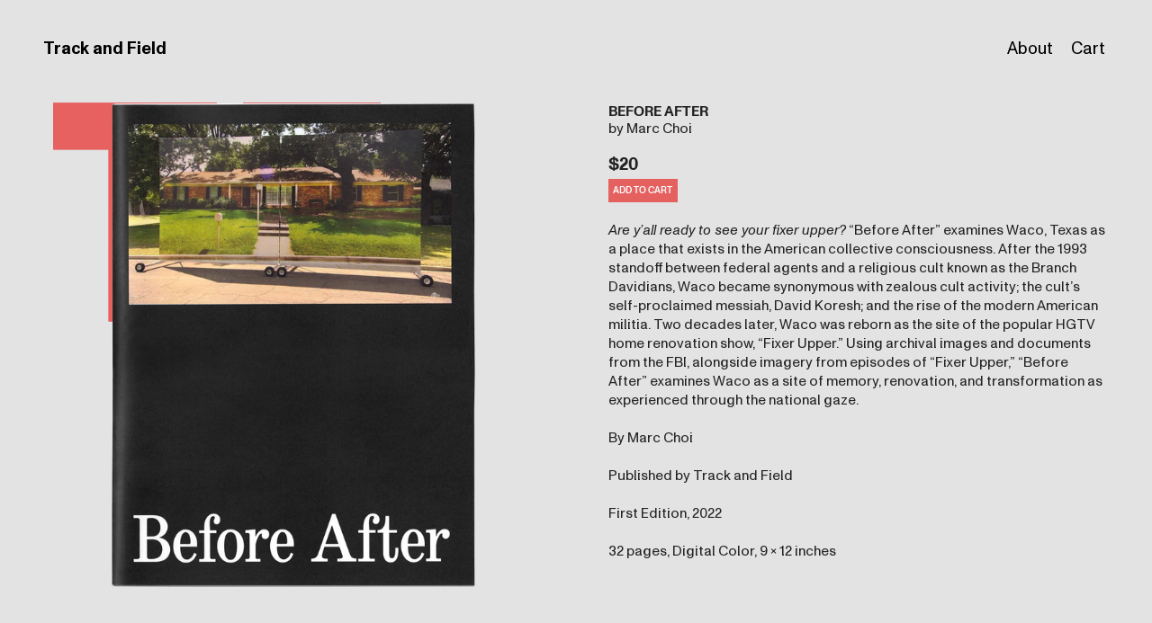

--- FILE ---
content_type: text/html; charset=UTF-8
request_url: https://trackandfield.pub/BEFORE-AFTER
body_size: 29829
content:
<!DOCTYPE html>
<!-- 

        Running on cargo.site

-->
<html lang="en" data-predefined-style="true" data-css-presets="true" data-css-preset data-typography-preset>
	<head>
<script>
				var __cargo_context__ = 'live';
				var __cargo_js_ver__ = 'c=3521555348';
				var __cargo_maint__ = false;
				
				
			</script>
					<meta http-equiv="X-UA-Compatible" content="IE=edge,chrome=1">
		<meta http-equiv="Content-Type" content="text/html; charset=utf-8">
		<meta name="viewport" content="initial-scale=1.0, maximum-scale=1.0, user-scalable=no">
		
			<meta name="robots" content="index,follow">
		<title>BEFORE AFTER — Track and Field</title>
		<meta name="description" content="BEFORE AFTER by Marc Choi Are y’all ready to see your fixer upper? “Before After” examines Waco, Texas as a place that exists in the...">
				<meta name="twitter:card" content="summary_large_image">
		<meta name="twitter:title" content="BEFORE AFTER — Track and Field">
		<meta name="twitter:description" content="BEFORE AFTER by Marc Choi Are y’all ready to see your fixer upper? “Before After” examines Waco, Texas as a place that exists in the...">
		<meta name="twitter:image" content="https://freight.cargo.site/w/1100/i/89f3ea17969a8cf9b655e725430556f41e609a3515febed99cc28b57da90c5f4/Thumb_BeforeAfter.png">
		<meta property="og:locale" content="en_US">
		<meta property="og:title" content="BEFORE AFTER — Track and Field">
		<meta property="og:description" content="BEFORE AFTER by Marc Choi Are y’all ready to see your fixer upper? “Before After” examines Waco, Texas as a place that exists in the...">
		<meta property="og:url" content="https://trackandfield.pub/BEFORE-AFTER">
		<meta property="og:image" content="https://freight.cargo.site/w/1100/i/89f3ea17969a8cf9b655e725430556f41e609a3515febed99cc28b57da90c5f4/Thumb_BeforeAfter.png">
		<meta property="og:type" content="website">

		<link rel="preconnect" href="https://static.cargo.site" crossorigin>
		<link rel="preconnect" href="https://freight.cargo.site" crossorigin>
				<link rel="preconnect" href="https://type.cargo.site" crossorigin>

		<!--<link rel="preload" href="https://static.cargo.site/assets/social/IconFont-Regular-0.9.3.woff2" as="font" type="font/woff" crossorigin>-->

		

		<link href="https://freight.cargo.site/t/original/i/2b47fef8ad32aa7283839f1761acb4271015dc8318387180c0bb6a72cb4592cf/TF_Mark_500x336.ico" rel="shortcut icon">
		<link href="https://trackandfield.pub/rss" rel="alternate" type="application/rss+xml" title="Track and Field feed">

		<link href="https://trackandfield.pub/stylesheet?c=3521555348&1679809185" id="member_stylesheet" rel="stylesheet" type="text/css" />
<style id="">@font-face{font-family:Icons;src:url(https://static.cargo.site/assets/social/IconFont-Regular-0.9.3.woff2);unicode-range:U+E000-E15C,U+F0000,U+FE0E}@font-face{font-family:Icons;src:url(https://static.cargo.site/assets/social/IconFont-Regular-0.9.3.woff2);font-weight:240;unicode-range:U+E000-E15C,U+F0000,U+FE0E}@font-face{font-family:Icons;src:url(https://static.cargo.site/assets/social/IconFont-Regular-0.9.3.woff2);unicode-range:U+E000-E15C,U+F0000,U+FE0E;font-weight:400}@font-face{font-family:Icons;src:url(https://static.cargo.site/assets/social/IconFont-Regular-0.9.3.woff2);unicode-range:U+E000-E15C,U+F0000,U+FE0E;font-weight:600}@font-face{font-family:Icons;src:url(https://static.cargo.site/assets/social/IconFont-Regular-0.9.3.woff2);unicode-range:U+E000-E15C,U+F0000,U+FE0E;font-weight:800}@font-face{font-family:Icons;src:url(https://static.cargo.site/assets/social/IconFont-Regular-0.9.3.woff2);unicode-range:U+E000-E15C,U+F0000,U+FE0E;font-style:italic}@font-face{font-family:Icons;src:url(https://static.cargo.site/assets/social/IconFont-Regular-0.9.3.woff2);unicode-range:U+E000-E15C,U+F0000,U+FE0E;font-weight:200;font-style:italic}@font-face{font-family:Icons;src:url(https://static.cargo.site/assets/social/IconFont-Regular-0.9.3.woff2);unicode-range:U+E000-E15C,U+F0000,U+FE0E;font-weight:400;font-style:italic}@font-face{font-family:Icons;src:url(https://static.cargo.site/assets/social/IconFont-Regular-0.9.3.woff2);unicode-range:U+E000-E15C,U+F0000,U+FE0E;font-weight:600;font-style:italic}@font-face{font-family:Icons;src:url(https://static.cargo.site/assets/social/IconFont-Regular-0.9.3.woff2);unicode-range:U+E000-E15C,U+F0000,U+FE0E;font-weight:800;font-style:italic}body.iconfont-loading,body.iconfont-loading *{color:transparent!important}body{-moz-osx-font-smoothing:grayscale;-webkit-font-smoothing:antialiased;-webkit-text-size-adjust:none}body.no-scroll{overflow:hidden}/*!
 * Content
 */.page{word-wrap:break-word}:focus{outline:0}.pointer-events-none{pointer-events:none}.pointer-events-auto{pointer-events:auto}.pointer-events-none .page_content .audio-player,.pointer-events-none .page_content .shop_product,.pointer-events-none .page_content a,.pointer-events-none .page_content audio,.pointer-events-none .page_content button,.pointer-events-none .page_content details,.pointer-events-none .page_content iframe,.pointer-events-none .page_content img,.pointer-events-none .page_content input,.pointer-events-none .page_content video{pointer-events:auto}.pointer-events-none .page_content *>a,.pointer-events-none .page_content>a{position:relative}s *{text-transform:inherit}#toolset{position:fixed;bottom:10px;right:10px;z-index:8}.mobile #toolset,.template_site_inframe #toolset{display:none}#toolset a{display:block;height:24px;width:24px;margin:0;padding:0;text-decoration:none;background:rgba(0,0,0,.2)}#toolset a:hover{background:rgba(0,0,0,.8)}[data-adminview] #toolset a,[data-adminview] #toolset_admin a{background:rgba(0,0,0,.04);pointer-events:none;cursor:default}#toolset_admin a:active{background:rgba(0,0,0,.7)}#toolset_admin a svg>*{transform:scale(1.1) translate(0,-.5px);transform-origin:50% 50%}#toolset_admin a svg{pointer-events:none;width:100%!important;height:auto!important}#following-container{overflow:auto;-webkit-overflow-scrolling:touch}#following-container iframe{height:100%;width:100%;position:absolute;top:0;left:0;right:0;bottom:0}:root{--following-width:-400px;--following-animation-duration:450ms}@keyframes following-open{0%{transform:translateX(0)}100%{transform:translateX(var(--following-width))}}@keyframes following-open-inverse{0%{transform:translateX(0)}100%{transform:translateX(calc(-1 * var(--following-width)))}}@keyframes following-close{0%{transform:translateX(var(--following-width))}100%{transform:translateX(0)}}@keyframes following-close-inverse{0%{transform:translateX(calc(-1 * var(--following-width)))}100%{transform:translateX(0)}}body.animate-left{animation:following-open var(--following-animation-duration);animation-fill-mode:both;animation-timing-function:cubic-bezier(.24,1,.29,1)}#following-container.animate-left{animation:following-close-inverse var(--following-animation-duration);animation-fill-mode:both;animation-timing-function:cubic-bezier(.24,1,.29,1)}#following-container.animate-left #following-frame{animation:following-close var(--following-animation-duration);animation-fill-mode:both;animation-timing-function:cubic-bezier(.24,1,.29,1)}body.animate-right{animation:following-close var(--following-animation-duration);animation-fill-mode:both;animation-timing-function:cubic-bezier(.24,1,.29,1)}#following-container.animate-right{animation:following-open-inverse var(--following-animation-duration);animation-fill-mode:both;animation-timing-function:cubic-bezier(.24,1,.29,1)}#following-container.animate-right #following-frame{animation:following-open var(--following-animation-duration);animation-fill-mode:both;animation-timing-function:cubic-bezier(.24,1,.29,1)}.slick-slider{position:relative;display:block;-moz-box-sizing:border-box;box-sizing:border-box;-webkit-user-select:none;-moz-user-select:none;-ms-user-select:none;user-select:none;-webkit-touch-callout:none;-khtml-user-select:none;-ms-touch-action:pan-y;touch-action:pan-y;-webkit-tap-highlight-color:transparent}.slick-list{position:relative;display:block;overflow:hidden;margin:0;padding:0}.slick-list:focus{outline:0}.slick-list.dragging{cursor:pointer;cursor:hand}.slick-slider .slick-list,.slick-slider .slick-track{transform:translate3d(0,0,0);will-change:transform}.slick-track{position:relative;top:0;left:0;display:block}.slick-track:after,.slick-track:before{display:table;content:'';width:1px;height:1px;margin-top:-1px;margin-left:-1px}.slick-track:after{clear:both}.slick-loading .slick-track{visibility:hidden}.slick-slide{display:none;float:left;height:100%;min-height:1px}[dir=rtl] .slick-slide{float:right}.content .slick-slide img{display:inline-block}.content .slick-slide img:not(.image-zoom){cursor:pointer}.content .scrub .slick-list,.content .scrub .slick-slide img:not(.image-zoom){cursor:ew-resize}body.slideshow-scrub-dragging *{cursor:ew-resize!important}.content .slick-slide img:not([src]),.content .slick-slide img[src='']{width:100%;height:auto}.slick-slide.slick-loading img{display:none}.slick-slide.dragging img{pointer-events:none}.slick-initialized .slick-slide{display:block}.slick-loading .slick-slide{visibility:hidden}.slick-vertical .slick-slide{display:block;height:auto;border:1px solid transparent}.slick-arrow.slick-hidden{display:none}.slick-arrow{position:absolute;z-index:9;width:0;top:0;height:100%;cursor:pointer;will-change:opacity;-webkit-transition:opacity 333ms cubic-bezier(.4,0,.22,1);transition:opacity 333ms cubic-bezier(.4,0,.22,1)}.slick-arrow.hidden{opacity:0}.slick-arrow svg{position:absolute;width:36px;height:36px;top:0;left:0;right:0;bottom:0;margin:auto;transform:translate(.25px,.25px)}.slick-arrow svg.right-arrow{transform:translate(.25px,.25px) scaleX(-1)}.slick-arrow svg:active{opacity:.75}.slick-arrow svg .arrow-shape{fill:none!important;stroke:#fff;stroke-linecap:square}.slick-arrow svg .arrow-outline{fill:none!important;stroke-width:2.5px;stroke:rgba(0,0,0,.6);stroke-linecap:square}.slick-arrow.slick-next{right:0;text-align:right}.slick-next svg,.wallpaper-navigation .slick-next svg{margin-right:10px}.mobile .slick-next svg{margin-right:10px}.slick-arrow.slick-prev{text-align:left}.slick-prev svg,.wallpaper-navigation .slick-prev svg{margin-left:10px}.mobile .slick-prev svg{margin-left:10px}.loading_animation{display:none;vertical-align:middle;z-index:15;line-height:0;pointer-events:none;border-radius:100%}.loading_animation.hidden{display:none}.loading_animation.pulsing{opacity:0;display:inline-block;animation-delay:.1s;-webkit-animation-delay:.1s;-moz-animation-delay:.1s;animation-duration:12s;animation-iteration-count:infinite;animation:fade-pulse-in .5s ease-in-out;-moz-animation:fade-pulse-in .5s ease-in-out;-webkit-animation:fade-pulse-in .5s ease-in-out;-webkit-animation-fill-mode:forwards;-moz-animation-fill-mode:forwards;animation-fill-mode:forwards}.loading_animation.pulsing.no-delay{animation-delay:0s;-webkit-animation-delay:0s;-moz-animation-delay:0s}.loading_animation div{border-radius:100%}.loading_animation div svg{max-width:100%;height:auto}.loading_animation div,.loading_animation div svg{width:20px;height:20px}.loading_animation.full-width svg{width:100%;height:auto}.loading_animation.full-width.big svg{width:100px;height:100px}.loading_animation div svg>*{fill:#ccc}.loading_animation div{-webkit-animation:spin-loading 12s ease-out;-webkit-animation-iteration-count:infinite;-moz-animation:spin-loading 12s ease-out;-moz-animation-iteration-count:infinite;animation:spin-loading 12s ease-out;animation-iteration-count:infinite}.loading_animation.hidden{display:none}[data-backdrop] .loading_animation{position:absolute;top:15px;left:15px;z-index:99}.loading_animation.position-absolute.middle{top:calc(50% - 10px);left:calc(50% - 10px)}.loading_animation.position-absolute.topleft{top:0;left:0}.loading_animation.position-absolute.middleright{top:calc(50% - 10px);right:1rem}.loading_animation.position-absolute.middleleft{top:calc(50% - 10px);left:1rem}.loading_animation.gray div svg>*{fill:#999}.loading_animation.gray-dark div svg>*{fill:#666}.loading_animation.gray-darker div svg>*{fill:#555}.loading_animation.gray-light div svg>*{fill:#ccc}.loading_animation.white div svg>*{fill:rgba(255,255,255,.85)}.loading_animation.blue div svg>*{fill:#698fff}.loading_animation.inline{display:inline-block;margin-bottom:.5ex}.loading_animation.inline.left{margin-right:.5ex}@-webkit-keyframes fade-pulse-in{0%{opacity:0}50%{opacity:.5}100%{opacity:1}}@-moz-keyframes fade-pulse-in{0%{opacity:0}50%{opacity:.5}100%{opacity:1}}@keyframes fade-pulse-in{0%{opacity:0}50%{opacity:.5}100%{opacity:1}}@-webkit-keyframes pulsate{0%{opacity:1}50%{opacity:0}100%{opacity:1}}@-moz-keyframes pulsate{0%{opacity:1}50%{opacity:0}100%{opacity:1}}@keyframes pulsate{0%{opacity:1}50%{opacity:0}100%{opacity:1}}@-webkit-keyframes spin-loading{0%{transform:rotate(0)}9%{transform:rotate(1050deg)}18%{transform:rotate(-1090deg)}20%{transform:rotate(-1080deg)}23%{transform:rotate(-1080deg)}28%{transform:rotate(-1095deg)}29%{transform:rotate(-1065deg)}34%{transform:rotate(-1080deg)}35%{transform:rotate(-1050deg)}40%{transform:rotate(-1065deg)}41%{transform:rotate(-1035deg)}44%{transform:rotate(-1035deg)}47%{transform:rotate(-2160deg)}50%{transform:rotate(-2160deg)}56%{transform:rotate(45deg)}60%{transform:rotate(45deg)}80%{transform:rotate(6120deg)}100%{transform:rotate(0)}}@keyframes spin-loading{0%{transform:rotate(0)}9%{transform:rotate(1050deg)}18%{transform:rotate(-1090deg)}20%{transform:rotate(-1080deg)}23%{transform:rotate(-1080deg)}28%{transform:rotate(-1095deg)}29%{transform:rotate(-1065deg)}34%{transform:rotate(-1080deg)}35%{transform:rotate(-1050deg)}40%{transform:rotate(-1065deg)}41%{transform:rotate(-1035deg)}44%{transform:rotate(-1035deg)}47%{transform:rotate(-2160deg)}50%{transform:rotate(-2160deg)}56%{transform:rotate(45deg)}60%{transform:rotate(45deg)}80%{transform:rotate(6120deg)}100%{transform:rotate(0)}}[grid-row]{align-items:flex-start;box-sizing:border-box;display:-webkit-box;display:-webkit-flex;display:-ms-flexbox;display:flex;-webkit-flex-wrap:wrap;-ms-flex-wrap:wrap;flex-wrap:wrap}[grid-col]{box-sizing:border-box}[grid-row] [grid-col].empty:after{content:"\0000A0";cursor:text}body.mobile[data-adminview=content-editproject] [grid-row] [grid-col].empty:after{display:none}[grid-col=auto]{-webkit-box-flex:1;-webkit-flex:1;-ms-flex:1;flex:1}[grid-col=x12]{width:100%}[grid-col=x11]{width:50%}[grid-col=x10]{width:33.33%}[grid-col=x9]{width:25%}[grid-col=x8]{width:20%}[grid-col=x7]{width:16.666666667%}[grid-col=x6]{width:14.285714286%}[grid-col=x5]{width:12.5%}[grid-col=x4]{width:11.111111111%}[grid-col=x3]{width:10%}[grid-col=x2]{width:9.090909091%}[grid-col=x1]{width:8.333333333%}[grid-col="1"]{width:8.33333%}[grid-col="2"]{width:16.66667%}[grid-col="3"]{width:25%}[grid-col="4"]{width:33.33333%}[grid-col="5"]{width:41.66667%}[grid-col="6"]{width:50%}[grid-col="7"]{width:58.33333%}[grid-col="8"]{width:66.66667%}[grid-col="9"]{width:75%}[grid-col="10"]{width:83.33333%}[grid-col="11"]{width:91.66667%}[grid-col="12"]{width:100%}body.mobile [grid-responsive] [grid-col]{width:100%;-webkit-box-flex:none;-webkit-flex:none;-ms-flex:none;flex:none}[data-ce-host=true][contenteditable=true] [grid-pad]{pointer-events:none}[data-ce-host=true][contenteditable=true] [grid-pad]>*{pointer-events:auto}[grid-pad="0"]{padding:0}[grid-pad="0.25"]{padding:.125rem}[grid-pad="0.5"]{padding:.25rem}[grid-pad="0.75"]{padding:.375rem}[grid-pad="1"]{padding:.5rem}[grid-pad="1.25"]{padding:.625rem}[grid-pad="1.5"]{padding:.75rem}[grid-pad="1.75"]{padding:.875rem}[grid-pad="2"]{padding:1rem}[grid-pad="2.5"]{padding:1.25rem}[grid-pad="3"]{padding:1.5rem}[grid-pad="3.5"]{padding:1.75rem}[grid-pad="4"]{padding:2rem}[grid-pad="5"]{padding:2.5rem}[grid-pad="6"]{padding:3rem}[grid-pad="7"]{padding:3.5rem}[grid-pad="8"]{padding:4rem}[grid-pad="9"]{padding:4.5rem}[grid-pad="10"]{padding:5rem}[grid-gutter="0"]{margin:0}[grid-gutter="0.5"]{margin:-.25rem}[grid-gutter="1"]{margin:-.5rem}[grid-gutter="1.5"]{margin:-.75rem}[grid-gutter="2"]{margin:-1rem}[grid-gutter="2.5"]{margin:-1.25rem}[grid-gutter="3"]{margin:-1.5rem}[grid-gutter="3.5"]{margin:-1.75rem}[grid-gutter="4"]{margin:-2rem}[grid-gutter="5"]{margin:-2.5rem}[grid-gutter="6"]{margin:-3rem}[grid-gutter="7"]{margin:-3.5rem}[grid-gutter="8"]{margin:-4rem}[grid-gutter="10"]{margin:-5rem}[grid-gutter="12"]{margin:-6rem}[grid-gutter="14"]{margin:-7rem}[grid-gutter="16"]{margin:-8rem}[grid-gutter="18"]{margin:-9rem}[grid-gutter="20"]{margin:-10rem}small{max-width:100%;text-decoration:inherit}img:not([src]),img[src='']{outline:1px solid rgba(177,177,177,.4);outline-offset:-1px;content:url([data-uri])}img.image-zoom{cursor:-webkit-zoom-in;cursor:-moz-zoom-in;cursor:zoom-in}#imprimatur{color:#333;font-size:10px;font-family:-apple-system,BlinkMacSystemFont,"Segoe UI",Roboto,Oxygen,Ubuntu,Cantarell,"Open Sans","Helvetica Neue",sans-serif,"Sans Serif",Icons;/*!System*/position:fixed;opacity:.3;right:-28px;bottom:160px;transform:rotate(270deg);-ms-transform:rotate(270deg);-webkit-transform:rotate(270deg);z-index:8;text-transform:uppercase;color:#999;opacity:.5;padding-bottom:2px;text-decoration:none}.mobile #imprimatur{display:none}bodycopy cargo-link a{font-family:-apple-system,BlinkMacSystemFont,"Segoe UI",Roboto,Oxygen,Ubuntu,Cantarell,"Open Sans","Helvetica Neue",sans-serif,"Sans Serif",Icons;/*!System*/font-size:12px;font-style:normal;font-weight:400;transform:rotate(270deg);text-decoration:none;position:fixed!important;right:-27px;bottom:100px;text-decoration:none;letter-spacing:normal;background:0 0;border:0;border-bottom:0;outline:0}/*! PhotoSwipe Default UI CSS by Dmitry Semenov | photoswipe.com | MIT license */.pswp--has_mouse .pswp__button--arrow--left,.pswp--has_mouse .pswp__button--arrow--right,.pswp__ui{visibility:visible}.pswp--minimal--dark .pswp__top-bar,.pswp__button{background:0 0}.pswp,.pswp__bg,.pswp__container,.pswp__img--placeholder,.pswp__zoom-wrap,.quick-view-navigation{-webkit-backface-visibility:hidden}.pswp__button{cursor:pointer;opacity:1;-webkit-appearance:none;transition:opacity .2s;-webkit-box-shadow:none;box-shadow:none}.pswp__button-close>svg{top:10px;right:10px;margin-left:auto}.pswp--touch .quick-view-navigation{display:none}.pswp__ui{-webkit-font-smoothing:auto;opacity:1;z-index:1550}.quick-view-navigation{will-change:opacity;-webkit-transition:opacity 333ms cubic-bezier(.4,0,.22,1);transition:opacity 333ms cubic-bezier(.4,0,.22,1)}.quick-view-navigation .pswp__group .pswp__button{pointer-events:auto}.pswp__button>svg{position:absolute;width:36px;height:36px}.quick-view-navigation .pswp__group:active svg{opacity:.75}.pswp__button svg .shape-shape{fill:#fff}.pswp__button svg .shape-outline{fill:#000}.pswp__button-prev>svg{top:0;bottom:0;left:10px;margin:auto}.pswp__button-next>svg{top:0;bottom:0;right:10px;margin:auto}.quick-view-navigation .pswp__group .pswp__button-prev{position:absolute;left:0;top:0;width:0;height:100%}.quick-view-navigation .pswp__group .pswp__button-next{position:absolute;right:0;top:0;width:0;height:100%}.quick-view-navigation .close-button,.quick-view-navigation .left-arrow,.quick-view-navigation .right-arrow{transform:translate(.25px,.25px)}.quick-view-navigation .right-arrow{transform:translate(.25px,.25px) scaleX(-1)}.pswp__button svg .shape-outline{fill:transparent!important;stroke:#000;stroke-width:2.5px;stroke-linecap:square}.pswp__button svg .shape-shape{fill:transparent!important;stroke:#fff;stroke-width:1.5px;stroke-linecap:square}.pswp__bg,.pswp__scroll-wrap,.pswp__zoom-wrap{width:100%;position:absolute}.quick-view-navigation .pswp__group .pswp__button-close{margin:0}.pswp__container,.pswp__item,.pswp__zoom-wrap{right:0;bottom:0;top:0;position:absolute;left:0}.pswp__ui--hidden .pswp__button{opacity:.001}.pswp__ui--hidden .pswp__button,.pswp__ui--hidden .pswp__button *{pointer-events:none}.pswp .pswp__ui.pswp__ui--displaynone{display:none}.pswp__element--disabled{display:none!important}/*! PhotoSwipe main CSS by Dmitry Semenov | photoswipe.com | MIT license */.pswp{position:fixed;display:none;height:100%;width:100%;top:0;left:0;right:0;bottom:0;margin:auto;-ms-touch-action:none;touch-action:none;z-index:9999999;-webkit-text-size-adjust:100%;line-height:initial;letter-spacing:initial;outline:0}.pswp img{max-width:none}.pswp--zoom-disabled .pswp__img{cursor:default!important}.pswp--animate_opacity{opacity:.001;will-change:opacity;-webkit-transition:opacity 333ms cubic-bezier(.4,0,.22,1);transition:opacity 333ms cubic-bezier(.4,0,.22,1)}.pswp--open{display:block}.pswp--zoom-allowed .pswp__img{cursor:-webkit-zoom-in;cursor:-moz-zoom-in;cursor:zoom-in}.pswp--zoomed-in .pswp__img{cursor:-webkit-grab;cursor:-moz-grab;cursor:grab}.pswp--dragging .pswp__img{cursor:-webkit-grabbing;cursor:-moz-grabbing;cursor:grabbing}.pswp__bg{left:0;top:0;height:100%;opacity:0;transform:translateZ(0);will-change:opacity}.pswp__scroll-wrap{left:0;top:0;height:100%}.pswp__container,.pswp__zoom-wrap{-ms-touch-action:none;touch-action:none}.pswp__container,.pswp__img{-webkit-user-select:none;-moz-user-select:none;-ms-user-select:none;user-select:none;-webkit-tap-highlight-color:transparent;-webkit-touch-callout:none}.pswp__zoom-wrap{-webkit-transform-origin:left top;-ms-transform-origin:left top;transform-origin:left top;-webkit-transition:-webkit-transform 222ms cubic-bezier(.4,0,.22,1);transition:transform 222ms cubic-bezier(.4,0,.22,1)}.pswp__bg{-webkit-transition:opacity 222ms cubic-bezier(.4,0,.22,1);transition:opacity 222ms cubic-bezier(.4,0,.22,1)}.pswp--animated-in .pswp__bg,.pswp--animated-in .pswp__zoom-wrap{-webkit-transition:none;transition:none}.pswp--hide-overflow .pswp__scroll-wrap,.pswp--hide-overflow.pswp{overflow:hidden}.pswp__img{position:absolute;width:auto;height:auto;top:0;left:0}.pswp__img--placeholder--blank{background:#222}.pswp--ie .pswp__img{width:100%!important;height:auto!important;left:0;top:0}.pswp__ui--idle{opacity:0}.pswp__error-msg{position:absolute;left:0;top:50%;width:100%;text-align:center;font-size:14px;line-height:16px;margin-top:-8px;color:#ccc}.pswp__error-msg a{color:#ccc;text-decoration:underline}.pswp__error-msg{font-family:-apple-system,BlinkMacSystemFont,"Segoe UI",Roboto,Oxygen,Ubuntu,Cantarell,"Open Sans","Helvetica Neue",sans-serif}.quick-view.mouse-down .iframe-item{pointer-events:none!important}.quick-view-caption-positioner{pointer-events:none;width:100%;height:100%}.quick-view-caption-wrapper{margin:auto;position:absolute;bottom:0;left:0;right:0}.quick-view-horizontal-align-left .quick-view-caption-wrapper{margin-left:0}.quick-view-horizontal-align-right .quick-view-caption-wrapper{margin-right:0}[data-quick-view-caption]{transition:.1s opacity ease-in-out;position:absolute;bottom:0;left:0;right:0}.quick-view-horizontal-align-left [data-quick-view-caption]{text-align:left}.quick-view-horizontal-align-right [data-quick-view-caption]{text-align:right}.quick-view-caption{transition:.1s opacity ease-in-out}.quick-view-caption>*{display:inline-block}.quick-view-caption *{pointer-events:auto}.quick-view-caption.hidden{opacity:0}.shop_product .dropdown_wrapper{flex:0 0 100%;position:relative}.shop_product select{appearance:none;-moz-appearance:none;-webkit-appearance:none;outline:0;-webkit-font-smoothing:antialiased;-moz-osx-font-smoothing:grayscale;cursor:pointer;border-radius:0;white-space:nowrap;overflow:hidden!important;text-overflow:ellipsis}.shop_product select.dropdown::-ms-expand{display:none}.shop_product a{cursor:pointer;border-bottom:none;text-decoration:none}.shop_product a.out-of-stock{pointer-events:none}body.audio-player-dragging *{cursor:ew-resize!important}.audio-player{display:inline-flex;flex:1 0 calc(100% - 2px);width:calc(100% - 2px)}.audio-player .button{height:100%;flex:0 0 3.3rem;display:flex}.audio-player .separator{left:3.3rem;height:100%}.audio-player .buffer{width:0%;height:100%;transition:left .3s linear,width .3s linear}.audio-player.seeking .buffer{transition:left 0s,width 0s}.audio-player.seeking{user-select:none;-webkit-user-select:none;cursor:ew-resize}.audio-player.seeking *{user-select:none;-webkit-user-select:none;cursor:ew-resize}.audio-player .bar{overflow:hidden;display:flex;justify-content:space-between;align-content:center;flex-grow:1}.audio-player .progress{width:0%;height:100%;transition:width .3s linear}.audio-player.seeking .progress{transition:width 0s}.audio-player .pause,.audio-player .play{cursor:pointer;height:100%}.audio-player .note-icon{margin:auto 0;order:2;flex:0 1 auto}.audio-player .title{white-space:nowrap;overflow:hidden;text-overflow:ellipsis;pointer-events:none;user-select:none;padding:.5rem 0 .5rem 1rem;margin:auto auto auto 0;flex:0 3 auto;min-width:0;width:100%}.audio-player .total-time{flex:0 1 auto;margin:auto 0}.audio-player .current-time,.audio-player .play-text{flex:0 1 auto;margin:auto 0}.audio-player .stream-anim{user-select:none;margin:auto auto auto 0}.audio-player .stream-anim span{display:inline-block}.audio-player .buffer,.audio-player .current-time,.audio-player .note-svg,.audio-player .play-text,.audio-player .separator,.audio-player .total-time{user-select:none;pointer-events:none}.audio-player .buffer,.audio-player .play-text,.audio-player .progress{position:absolute}.audio-player,.audio-player .bar,.audio-player .button,.audio-player .current-time,.audio-player .note-icon,.audio-player .pause,.audio-player .play,.audio-player .total-time{position:relative}body.mobile .audio-player,body.mobile .audio-player *{-webkit-touch-callout:none}#standalone-admin-frame{border:0;width:400px;position:absolute;right:0;top:0;height:100vh;z-index:99}body[standalone-admin=true] #standalone-admin-frame{transform:translate(0,0)}body[standalone-admin=true] .main_container{width:calc(100% - 400px)}body[standalone-admin=false] #standalone-admin-frame{transform:translate(100%,0)}body[standalone-admin=false] .main_container{width:100%}.toggle_standaloneAdmin{position:fixed;top:0;right:400px;height:40px;width:40px;z-index:999;cursor:pointer;background-color:rgba(0,0,0,.4)}.toggle_standaloneAdmin:active{opacity:.7}body[standalone-admin=false] .toggle_standaloneAdmin{right:0}.toggle_standaloneAdmin *{color:#fff;fill:#fff}.toggle_standaloneAdmin svg{padding:6px;width:100%;height:100%;opacity:.85}body[standalone-admin=false] .toggle_standaloneAdmin #close,body[standalone-admin=true] .toggle_standaloneAdmin #backdropsettings{display:none}.toggle_standaloneAdmin>div{width:100%;height:100%}#admin_toggle_button{position:fixed;top:50%;transform:translate(0,-50%);right:400px;height:36px;width:12px;z-index:999;cursor:pointer;background-color:rgba(0,0,0,.09);padding-left:2px;margin-right:5px}#admin_toggle_button .bar{content:'';background:rgba(0,0,0,.09);position:fixed;width:5px;bottom:0;top:0;z-index:10}#admin_toggle_button:active{background:rgba(0,0,0,.065)}#admin_toggle_button *{color:#fff;fill:#fff}#admin_toggle_button svg{padding:0;width:16px;height:36px;margin-left:1px;opacity:1}#admin_toggle_button svg *{fill:#fff;opacity:1}#admin_toggle_button[data-state=closed] .toggle_admin_close{display:none}#admin_toggle_button[data-state=closed],#admin_toggle_button[data-state=closed] .toggle_admin_open{width:20px;cursor:pointer;margin:0}#admin_toggle_button[data-state=closed] svg{margin-left:2px}#admin_toggle_button[data-state=open] .toggle_admin_open{display:none}select,select *{text-rendering:auto!important}b b{font-weight:inherit}*{-webkit-box-sizing:border-box;-moz-box-sizing:border-box;box-sizing:border-box}customhtml>*{position:relative;z-index:10}body,html{min-height:100vh;margin:0;padding:0}html{touch-action:manipulation;position:relative;background-color:#fff}.main_container{min-height:100vh;width:100%;overflow:hidden}.container{display:-webkit-box;display:-webkit-flex;display:-moz-box;display:-ms-flexbox;display:flex;-webkit-flex-wrap:wrap;-moz-flex-wrap:wrap;-ms-flex-wrap:wrap;flex-wrap:wrap;max-width:100%;width:100%;overflow:visible}.container{align-items:flex-start;-webkit-align-items:flex-start}.page{z-index:2}.page ul li>text-limit{display:block}.content,.content_container,.pinned{-webkit-flex:1 0 auto;-moz-flex:1 0 auto;-ms-flex:1 0 auto;flex:1 0 auto;max-width:100%}.content_container{width:100%}.content_container.full_height{min-height:100vh}.page_background{position:absolute;top:0;left:0;width:100%;height:100%}.page_container{position:relative;overflow:visible;width:100%}.backdrop{position:absolute;top:0;z-index:1;width:100%;height:100%;max-height:100vh}.backdrop>div{position:absolute;top:0;left:0;width:100%;height:100%;-webkit-backface-visibility:hidden;backface-visibility:hidden;transform:translate3d(0,0,0);contain:strict}[data-backdrop].backdrop>div[data-overflowing]{max-height:100vh;position:absolute;top:0;left:0}body.mobile [split-responsive]{display:flex;flex-direction:column}body.mobile [split-responsive] .container{width:100%;order:2}body.mobile [split-responsive] .backdrop{position:relative;height:50vh;width:100%;order:1}body.mobile [split-responsive] [data-auxiliary].backdrop{position:absolute;height:50vh;width:100%;order:1}.page{position:relative;z-index:2}img[data-align=left]{float:left}img[data-align=right]{float:right}[data-rotation]{transform-origin:center center}.content .page_content:not([contenteditable=true]) [data-draggable]{pointer-events:auto!important;backface-visibility:hidden}.preserve-3d{-moz-transform-style:preserve-3d;transform-style:preserve-3d}.content .page_content:not([contenteditable=true]) [data-draggable] iframe{pointer-events:none!important}.dragging-active iframe{pointer-events:none!important}.content .page_content:not([contenteditable=true]) [data-draggable]:active{opacity:1}.content .scroll-transition-fade{transition:transform 1s ease-in-out,opacity .8s ease-in-out}.content .scroll-transition-fade.below-viewport{opacity:0;transform:translateY(40px)}.mobile.full_width .page_container:not([split-layout]) .container_width{width:100%}[data-view=pinned_bottom] .bottom_pin_invisibility{visibility:hidden}.pinned{position:relative;width:100%}.pinned .page_container.accommodate:not(.fixed):not(.overlay){z-index:2}.pinned .page_container.overlay{position:absolute;z-index:4}.pinned .page_container.overlay.fixed{position:fixed}.pinned .page_container.overlay.fixed .page{max-height:100vh;-webkit-overflow-scrolling:touch}.pinned .page_container.overlay.fixed .page.allow-scroll{overflow-y:auto;overflow-x:hidden}.pinned .page_container.overlay.fixed .page.allow-scroll{align-items:flex-start;-webkit-align-items:flex-start}.pinned .page_container .page.allow-scroll::-webkit-scrollbar{width:0;background:0 0;display:none}.pinned.pinned_top .page_container.overlay{left:0;top:0}.pinned.pinned_bottom .page_container.overlay{left:0;bottom:0}div[data-container=set]:empty{margin-top:1px}.thumbnails{position:relative;z-index:1}[thumbnails=grid]{align-items:baseline}[thumbnails=justify] .thumbnail{box-sizing:content-box}[thumbnails][data-padding-zero] .thumbnail{margin-bottom:-1px}[thumbnails=montessori] .thumbnail{pointer-events:auto;position:absolute}[thumbnails] .thumbnail>a{display:block;text-decoration:none}[thumbnails=montessori]{height:0}[thumbnails][data-resizing],[thumbnails][data-resizing] *{cursor:nwse-resize}[thumbnails] .thumbnail .resize-handle{cursor:nwse-resize;width:26px;height:26px;padding:5px;position:absolute;opacity:.75;right:-1px;bottom:-1px;z-index:100}[thumbnails][data-resizing] .resize-handle{display:none}[thumbnails] .thumbnail .resize-handle svg{position:absolute;top:0;left:0}[thumbnails] .thumbnail .resize-handle:hover{opacity:1}[data-can-move].thumbnail .resize-handle svg .resize_path_outline{fill:#fff}[data-can-move].thumbnail .resize-handle svg .resize_path{fill:#000}[thumbnails=montessori] .thumbnail_sizer{height:0;width:100%;position:relative;padding-bottom:100%;pointer-events:none}[thumbnails] .thumbnail img{display:block;min-height:3px;margin-bottom:0}[thumbnails] .thumbnail img:not([src]),img[src=""]{margin:0!important;width:100%;min-height:3px;height:100%!important;position:absolute}[aspect-ratio="1x1"].thumb_image{height:0;padding-bottom:100%;overflow:hidden}[aspect-ratio="4x3"].thumb_image{height:0;padding-bottom:75%;overflow:hidden}[aspect-ratio="16x9"].thumb_image{height:0;padding-bottom:56.25%;overflow:hidden}[thumbnails] .thumb_image{width:100%;position:relative}[thumbnails][thumbnail-vertical-align=top]{align-items:flex-start}[thumbnails][thumbnail-vertical-align=middle]{align-items:center}[thumbnails][thumbnail-vertical-align=bottom]{align-items:baseline}[thumbnails][thumbnail-horizontal-align=left]{justify-content:flex-start}[thumbnails][thumbnail-horizontal-align=middle]{justify-content:center}[thumbnails][thumbnail-horizontal-align=right]{justify-content:flex-end}.thumb_image.default_image>svg{position:absolute;top:0;left:0;bottom:0;right:0;width:100%;height:100%}.thumb_image.default_image{outline:1px solid #ccc;outline-offset:-1px;position:relative}.mobile.full_width [data-view=Thumbnail] .thumbnails_width{width:100%}.content [data-draggable] a:active,.content [data-draggable] img:active{opacity:initial}.content .draggable-dragging{opacity:initial}[data-draggable].draggable_visible{visibility:visible}[data-draggable].draggable_hidden{visibility:hidden}.gallery_card [data-draggable],.marquee [data-draggable]{visibility:inherit}[data-draggable]{visibility:visible;background-color:rgba(0,0,0,.003)}#site_menu_panel_container .image-gallery:not(.initialized){height:0;padding-bottom:100%;min-height:initial}.image-gallery:not(.initialized){min-height:100vh;visibility:hidden;width:100%}.image-gallery .gallery_card img{display:block;width:100%;height:auto}.image-gallery .gallery_card{transform-origin:center}.image-gallery .gallery_card.dragging{opacity:.1;transform:initial!important}.image-gallery:not([image-gallery=slideshow]) .gallery_card iframe:only-child,.image-gallery:not([image-gallery=slideshow]) .gallery_card video:only-child{width:100%;height:100%;top:0;left:0;position:absolute}.image-gallery[image-gallery=slideshow] .gallery_card video[muted][autoplay]:not([controls]),.image-gallery[image-gallery=slideshow] .gallery_card video[muted][data-autoplay]:not([controls]){pointer-events:none}.image-gallery [image-gallery-pad="0"] video:only-child{object-fit:cover;height:calc(100% + 1px)}div.image-gallery>a,div.image-gallery>iframe,div.image-gallery>img,div.image-gallery>video{display:none}[image-gallery-row]{align-items:flex-start;box-sizing:border-box;display:-webkit-box;display:-webkit-flex;display:-ms-flexbox;display:flex;-webkit-flex-wrap:wrap;-ms-flex-wrap:wrap;flex-wrap:wrap}.image-gallery .gallery_card_image{width:100%;position:relative}[data-predefined-style=true] .image-gallery a.gallery_card{display:block;border:none}[image-gallery-col]{box-sizing:border-box}[image-gallery-col=x12]{width:100%}[image-gallery-col=x11]{width:50%}[image-gallery-col=x10]{width:33.33%}[image-gallery-col=x9]{width:25%}[image-gallery-col=x8]{width:20%}[image-gallery-col=x7]{width:16.666666667%}[image-gallery-col=x6]{width:14.285714286%}[image-gallery-col=x5]{width:12.5%}[image-gallery-col=x4]{width:11.111111111%}[image-gallery-col=x3]{width:10%}[image-gallery-col=x2]{width:9.090909091%}[image-gallery-col=x1]{width:8.333333333%}.content .page_content [image-gallery-pad].image-gallery{pointer-events:none}.content .page_content [image-gallery-pad].image-gallery .gallery_card_image>*,.content .page_content [image-gallery-pad].image-gallery .gallery_image_caption{pointer-events:auto}.content .page_content [image-gallery-pad="0"]{padding:0}.content .page_content [image-gallery-pad="0.25"]{padding:.125rem}.content .page_content [image-gallery-pad="0.5"]{padding:.25rem}.content .page_content [image-gallery-pad="0.75"]{padding:.375rem}.content .page_content [image-gallery-pad="1"]{padding:.5rem}.content .page_content [image-gallery-pad="1.25"]{padding:.625rem}.content .page_content [image-gallery-pad="1.5"]{padding:.75rem}.content .page_content [image-gallery-pad="1.75"]{padding:.875rem}.content .page_content [image-gallery-pad="2"]{padding:1rem}.content .page_content [image-gallery-pad="2.5"]{padding:1.25rem}.content .page_content [image-gallery-pad="3"]{padding:1.5rem}.content .page_content [image-gallery-pad="3.5"]{padding:1.75rem}.content .page_content [image-gallery-pad="4"]{padding:2rem}.content .page_content [image-gallery-pad="5"]{padding:2.5rem}.content .page_content [image-gallery-pad="6"]{padding:3rem}.content .page_content [image-gallery-pad="7"]{padding:3.5rem}.content .page_content [image-gallery-pad="8"]{padding:4rem}.content .page_content [image-gallery-pad="9"]{padding:4.5rem}.content .page_content [image-gallery-pad="10"]{padding:5rem}.content .page_content [image-gallery-gutter="0"]{margin:0}.content .page_content [image-gallery-gutter="0.5"]{margin:-.25rem}.content .page_content [image-gallery-gutter="1"]{margin:-.5rem}.content .page_content [image-gallery-gutter="1.5"]{margin:-.75rem}.content .page_content [image-gallery-gutter="2"]{margin:-1rem}.content .page_content [image-gallery-gutter="2.5"]{margin:-1.25rem}.content .page_content [image-gallery-gutter="3"]{margin:-1.5rem}.content .page_content [image-gallery-gutter="3.5"]{margin:-1.75rem}.content .page_content [image-gallery-gutter="4"]{margin:-2rem}.content .page_content [image-gallery-gutter="5"]{margin:-2.5rem}.content .page_content [image-gallery-gutter="6"]{margin:-3rem}.content .page_content [image-gallery-gutter="7"]{margin:-3.5rem}.content .page_content [image-gallery-gutter="8"]{margin:-4rem}.content .page_content [image-gallery-gutter="10"]{margin:-5rem}.content .page_content [image-gallery-gutter="12"]{margin:-6rem}.content .page_content [image-gallery-gutter="14"]{margin:-7rem}.content .page_content [image-gallery-gutter="16"]{margin:-8rem}.content .page_content [image-gallery-gutter="18"]{margin:-9rem}.content .page_content [image-gallery-gutter="20"]{margin:-10rem}[image-gallery=slideshow]:not(.initialized)>*{min-height:1px;opacity:0;min-width:100%}[image-gallery=slideshow][data-constrained-by=height] [image-gallery-vertical-align].slick-track{align-items:flex-start}[image-gallery=slideshow] img.image-zoom:active{opacity:initial}[image-gallery=slideshow].slick-initialized .gallery_card{pointer-events:none}[image-gallery=slideshow].slick-initialized .gallery_card.slick-current{pointer-events:auto}[image-gallery=slideshow] .gallery_card:not(.has_caption){line-height:0}.content .page_content [image-gallery=slideshow].image-gallery>*{pointer-events:auto}.content [image-gallery=slideshow].image-gallery.slick-initialized .gallery_card{overflow:hidden;margin:0;display:flex;flex-flow:row wrap;flex-shrink:0}.content [image-gallery=slideshow].image-gallery.slick-initialized .gallery_card.slick-current{overflow:visible}[image-gallery=slideshow] .gallery_image_caption{opacity:1;transition:opacity .3s;-webkit-transition:opacity .3s;width:100%;margin-left:auto;margin-right:auto;clear:both}[image-gallery-horizontal-align=left] .gallery_image_caption{text-align:left}[image-gallery-horizontal-align=middle] .gallery_image_caption{text-align:center}[image-gallery-horizontal-align=right] .gallery_image_caption{text-align:right}[image-gallery=slideshow][data-slideshow-in-transition] .gallery_image_caption{opacity:0;transition:opacity .3s;-webkit-transition:opacity .3s}[image-gallery=slideshow] .gallery_card_image{width:initial;margin:0;display:inline-block}[image-gallery=slideshow] .gallery_card img{margin:0;display:block}[image-gallery=slideshow][data-exploded]{align-items:flex-start;box-sizing:border-box;display:-webkit-box;display:-webkit-flex;display:-ms-flexbox;display:flex;-webkit-flex-wrap:wrap;-ms-flex-wrap:wrap;flex-wrap:wrap;justify-content:flex-start;align-content:flex-start}[image-gallery=slideshow][data-exploded] .gallery_card{padding:1rem;width:16.666%}[image-gallery=slideshow][data-exploded] .gallery_card_image{height:0;display:block;width:100%}[image-gallery=grid]{align-items:baseline}[image-gallery=grid] .gallery_card.has_caption .gallery_card_image{display:block}[image-gallery=grid] [image-gallery-pad="0"].gallery_card{margin-bottom:-1px}[image-gallery=grid] .gallery_card img{margin:0}[image-gallery=columns] .gallery_card img{margin:0}[image-gallery=justify]{align-items:flex-start}[image-gallery=justify] .gallery_card img{margin:0}[image-gallery=montessori][image-gallery-row]{display:block}[image-gallery=montessori] a.gallery_card,[image-gallery=montessori] div.gallery_card{position:absolute;pointer-events:auto}[image-gallery=montessori][data-can-move] .gallery_card,[image-gallery=montessori][data-can-move] .gallery_card .gallery_card_image,[image-gallery=montessori][data-can-move] .gallery_card .gallery_card_image>*{cursor:move}[image-gallery=montessori]{position:relative;height:0}[image-gallery=freeform] .gallery_card{position:relative}[image-gallery=freeform] [image-gallery-pad="0"].gallery_card{margin-bottom:-1px}[image-gallery-vertical-align]{display:flex;flex-flow:row wrap}[image-gallery-vertical-align].slick-track{display:flex;flex-flow:row nowrap}.image-gallery .slick-list{margin-bottom:-.3px}[image-gallery-vertical-align=top]{align-content:flex-start;align-items:flex-start}[image-gallery-vertical-align=middle]{align-items:center;align-content:center}[image-gallery-vertical-align=bottom]{align-content:flex-end;align-items:flex-end}[image-gallery-horizontal-align=left]{justify-content:flex-start}[image-gallery-horizontal-align=middle]{justify-content:center}[image-gallery-horizontal-align=right]{justify-content:flex-end}.image-gallery[data-resizing],.image-gallery[data-resizing] *{cursor:nwse-resize!important}.image-gallery .gallery_card .resize-handle,.image-gallery .gallery_card .resize-handle *{cursor:nwse-resize!important}.image-gallery .gallery_card .resize-handle{width:26px;height:26px;padding:5px;position:absolute;opacity:.75;right:-1px;bottom:-1px;z-index:10}.image-gallery[data-resizing] .resize-handle{display:none}.image-gallery .gallery_card .resize-handle svg{cursor:nwse-resize!important;position:absolute;top:0;left:0}.image-gallery .gallery_card .resize-handle:hover{opacity:1}[data-can-move].gallery_card .resize-handle svg .resize_path_outline{fill:#fff}[data-can-move].gallery_card .resize-handle svg .resize_path{fill:#000}[image-gallery=montessori] .thumbnail_sizer{height:0;width:100%;position:relative;padding-bottom:100%;pointer-events:none}#site_menu_button{display:block;text-decoration:none;pointer-events:auto;z-index:9;vertical-align:top;cursor:pointer;box-sizing:content-box;font-family:Icons}#site_menu_button.custom_icon{padding:0;line-height:0}#site_menu_button.custom_icon img{width:100%;height:auto}#site_menu_wrapper.disabled #site_menu_button{display:none}#site_menu_wrapper.mobile_only #site_menu_button{display:none}body.mobile #site_menu_wrapper.mobile_only:not(.disabled) #site_menu_button:not(.active){display:block}#site_menu_panel_container[data-type=cargo_menu] #site_menu_panel{display:block;position:fixed;top:0;right:0;bottom:0;left:0;z-index:10;cursor:default}.site_menu{pointer-events:auto;position:absolute;z-index:11;top:0;bottom:0;line-height:0;max-width:400px;min-width:300px;font-size:20px;text-align:left;background:rgba(20,20,20,.95);padding:20px 30px 90px 30px;overflow-y:auto;overflow-x:hidden;display:-webkit-box;display:-webkit-flex;display:-ms-flexbox;display:flex;-webkit-box-orient:vertical;-webkit-box-direction:normal;-webkit-flex-direction:column;-ms-flex-direction:column;flex-direction:column;-webkit-box-pack:start;-webkit-justify-content:flex-start;-ms-flex-pack:start;justify-content:flex-start}body.mobile #site_menu_wrapper .site_menu{-webkit-overflow-scrolling:touch;min-width:auto;max-width:100%;width:100%;padding:20px}#site_menu_wrapper[data-sitemenu-position=bottom-left] #site_menu,#site_menu_wrapper[data-sitemenu-position=top-left] #site_menu{left:0}#site_menu_wrapper[data-sitemenu-position=bottom-right] #site_menu,#site_menu_wrapper[data-sitemenu-position=top-right] #site_menu{right:0}#site_menu_wrapper[data-type=page] .site_menu{right:0;left:0;width:100%;padding:0;margin:0;background:0 0}.site_menu_wrapper.open .site_menu{display:block}.site_menu div{display:block}.site_menu a{text-decoration:none;display:inline-block;color:rgba(255,255,255,.75);max-width:100%;overflow:hidden;white-space:nowrap;text-overflow:ellipsis;line-height:1.4}.site_menu div a.active{color:rgba(255,255,255,.4)}.site_menu div.set-link>a{font-weight:700}.site_menu div.hidden{display:none}.site_menu .close{display:block;position:absolute;top:0;right:10px;font-size:60px;line-height:50px;font-weight:200;color:rgba(255,255,255,.4);cursor:pointer;user-select:none}#site_menu_panel_container .page_container{position:relative;overflow:hidden;background:0 0;z-index:2}#site_menu_panel_container .site_menu_page_wrapper{position:fixed;top:0;left:0;overflow-y:auto;-webkit-overflow-scrolling:touch;height:100%;width:100%;z-index:100}#site_menu_panel_container .site_menu_page_wrapper .backdrop{pointer-events:none}#site_menu_panel_container #site_menu_page_overlay{position:fixed;top:0;right:0;bottom:0;left:0;cursor:default;z-index:1}#shop_button{display:block;text-decoration:none;pointer-events:auto;z-index:9;vertical-align:top;cursor:pointer;box-sizing:content-box;font-family:Icons}#shop_button.custom_icon{padding:0;line-height:0}#shop_button.custom_icon img{width:100%;height:auto}#shop_button.disabled{display:none}.loading[data-loading]{display:none;position:fixed;bottom:8px;left:8px;z-index:100}.new_site_button_wrapper{font-size:1.8rem;font-weight:400;color:rgba(0,0,0,.85);font-family:-apple-system,BlinkMacSystemFont,'Segoe UI',Roboto,Oxygen,Ubuntu,Cantarell,'Open Sans','Helvetica Neue',sans-serif,'Sans Serif',Icons;font-style:normal;line-height:1.4;color:#fff;position:fixed;bottom:0;right:0;z-index:999}body.template_site #toolset{display:none!important}body.mobile .new_site_button{display:none}.new_site_button{display:flex;height:44px;cursor:pointer}.new_site_button .plus{width:44px;height:100%}.new_site_button .plus svg{width:100%;height:100%}.new_site_button .plus svg line{stroke:#000;stroke-width:2px}.new_site_button .plus:after,.new_site_button .plus:before{content:'';width:30px;height:2px}.new_site_button .text{background:#0fce83;display:none;padding:7.5px 15px 7.5px 15px;height:100%;font-size:20px;color:#222}.new_site_button:active{opacity:.8}.new_site_button.show_full .text{display:block}.new_site_button.show_full .plus{display:none}html:not(.admin-wrapper) .template_site #confirm_modal [data-progress] .progress-indicator:after{content:'Generating Site...';padding:7.5px 15px;right:-200px;color:#000}bodycopy svg.marker-overlay,bodycopy svg.marker-overlay *{transform-origin:0 0;-webkit-transform-origin:0 0;box-sizing:initial}bodycopy svg#svgroot{box-sizing:initial}bodycopy svg.marker-overlay{padding:inherit;position:absolute;left:0;top:0;width:100%;height:100%;min-height:1px;overflow:visible;pointer-events:none;z-index:999}bodycopy svg.marker-overlay *{pointer-events:initial}bodycopy svg.marker-overlay text{letter-spacing:initial}bodycopy svg.marker-overlay a{cursor:pointer}.marquee:not(.torn-down){overflow:hidden;width:100%;position:relative;padding-bottom:.25em;padding-top:.25em;margin-bottom:-.25em;margin-top:-.25em;contain:layout}.marquee .marquee_contents{will-change:transform;display:flex;flex-direction:column}.marquee[behavior][direction].torn-down{white-space:normal}.marquee[behavior=bounce] .marquee_contents{display:block;float:left;clear:both}.marquee[behavior=bounce] .marquee_inner{display:block}.marquee[behavior=bounce][direction=vertical] .marquee_contents{width:100%}.marquee[behavior=bounce][direction=diagonal] .marquee_inner:last-child,.marquee[behavior=bounce][direction=vertical] .marquee_inner:last-child{position:relative;visibility:hidden}.marquee[behavior=bounce][direction=horizontal],.marquee[behavior=scroll][direction=horizontal]{white-space:pre}.marquee[behavior=scroll][direction=horizontal] .marquee_contents{display:inline-flex;white-space:nowrap;min-width:100%}.marquee[behavior=scroll][direction=horizontal] .marquee_inner{min-width:100%}.marquee[behavior=scroll] .marquee_inner:first-child{will-change:transform;position:absolute;width:100%;top:0;left:0}.cycle{display:none}</style>
<script type="text/json" data-set="defaults" >{"current_offset":0,"current_page":1,"cargo_url":"trackandfieldpub","is_domain":true,"is_mobile":false,"is_tablet":false,"is_phone":false,"api_path":"https:\/\/trackandfield.pub\/_api","is_editor":false,"is_template":false,"is_direct_link":true,"direct_link_pid":30837907}</script>
<script type="text/json" data-set="DisplayOptions" >{"user_id":1210856,"pagination_count":24,"title_in_project":true,"disable_project_scroll":false,"learning_cargo_seen":true,"resource_url":null,"use_sets":null,"sets_are_clickable":null,"set_links_position":null,"sticky_pages":null,"total_projects":0,"slideshow_responsive":false,"slideshow_thumbnails_header":true,"layout_options":{"content_position":"left_cover","content_width":"100","content_margin":"5","main_margin":"4.6","text_alignment":"text_left","vertical_position":"vertical_top","bgcolor":"rgb(227, 227, 227)","WebFontConfig":{"system":{"families":{"-apple-system":{"variants":["n4"]}}},"cargo":{"families":{"Monument Grotesk Variable":{"variants":["n2","n3","n4","n5","n7","n8","n9","n10","i4"]},"Monument Grotesk":{"variants":["n2","i2","n3","i3","n4","i4","n5","i5","n7","i7","n8","i8","n9","i9","n10","i10"]}}}},"links_orientation":"links_horizontal","viewport_size":"phone","mobile_zoom":"22","mobile_view":"desktop","mobile_padding":"-6","mobile_formatting":false,"width_unit":"rem","text_width":"66","is_feed":false,"limit_vertical_images":false,"image_zoom":false,"mobile_images_full_width":true,"responsive_columns":"1","responsive_thumbnails_padding":"0.7","enable_sitemenu":false,"sitemenu_mobileonly":false,"menu_position":"top-left","sitemenu_option":"cargo_menu","responsive_row_height":"75","advanced_padding_enabled":false,"main_margin_top":"4.6","main_margin_right":"4.6","main_margin_bottom":"4.6","main_margin_left":"4.6","mobile_pages_full_width":true,"scroll_transition":true,"image_full_zoom":false,"quick_view_height":"100","quick_view_width":"100","quick_view_alignment":"quick_view_center_center","advanced_quick_view_padding_enabled":false,"quick_view_padding":"2.5","quick_view_padding_top":"2.5","quick_view_padding_bottom":"2.5","quick_view_padding_left":"2.5","quick_view_padding_right":"2.5","quick_content_alignment":"quick_content_center_center","close_quick_view_on_scroll":true,"show_quick_view_ui":true,"quick_view_bgcolor":"rgba(0, 0, 0, 0.85)","quick_view_caption":false},"element_sort":{"no-group":[{"name":"Navigation","isActive":true},{"name":"Header Text","isActive":true},{"name":"Content","isActive":true},{"name":"Header Image","isActive":false}]},"site_menu_options":{"display_type":"cargo_menu","enable":false,"mobile_only":true,"position":"top-right","single_page_id":null,"icon":"\ue133","show_homepage":true,"single_page_url":"Menu","custom_icon":false},"ecommerce_options":{"enable_ecommerce_button":false,"shop_button_position":"top-right","shop_icon":"text","custom_icon":false,"shop_icon_text":"Cart &lt;(#)&gt;","icon":"","enable_geofencing":false,"enabled_countries":["AF","AX","AL","DZ","AS","AD","AO","AI","AQ","AG","AR","AM","AW","AU","AT","AZ","BS","BH","BD","BB","BY","BE","BZ","BJ","BM","BT","BO","BQ","BA","BW","BV","BR","IO","BN","BG","BF","BI","KH","CM","CA","CV","KY","CF","TD","CL","CN","CX","CC","CO","KM","CG","CD","CK","CR","CI","HR","CU","CW","CY","CZ","DK","DJ","DM","DO","EC","EG","SV","GQ","ER","EE","ET","FK","FO","FJ","FI","FR","GF","PF","TF","GA","GM","GE","DE","GH","GI","GR","GL","GD","GP","GU","GT","GG","GN","GW","GY","HT","HM","VA","HN","HK","HU","IS","IN","ID","IR","IQ","IE","IM","IL","IT","JM","JP","JE","JO","KZ","KE","KI","KP","KR","KW","KG","LA","LV","LB","LS","LR","LY","LI","LT","LU","MO","MK","MG","MW","MY","MV","ML","MT","MH","MQ","MR","MU","YT","MX","FM","MD","MC","MN","ME","MS","MA","MZ","MM","NA","NR","NP","NL","NC","NZ","NI","NE","NG","NU","NF","MP","NO","OM","PK","PW","PS","PA","PG","PY","PE","PH","PN","PL","PT","PR","QA","RE","RO","RU","RW","BL","SH","KN","LC","MF","PM","VC","WS","SM","ST","SA","SN","RS","SC","SL","SG","SX","SK","SI","SB","SO","ZA","GS","SS","ES","LK","SD","SR","SJ","SZ","SE","CH","SY","TW","TJ","TZ","TH","TL","TG","TK","TO","TT","TN","TR","TM","TC","TV","UG","UA","AE","GB","US","UM","UY","UZ","VU","VE","VN","VG","VI","WF","EH","YE","ZM","ZW"]}}</script>
<script type="text/json" data-set="Site" >{"id":"1210856","direct_link":"https:\/\/trackandfield.pub","display_url":"trackandfield.pub","site_url":"trackandfieldpub","account_shop_id":13516,"has_ecommerce":false,"has_shop":true,"ecommerce_key_public":null,"cargo_spark_button":false,"following_url":null,"website_title":"Track and Field","meta_tags":"","meta_description":"","meta_head":"","homepage_id":"20944597","css_url":"https:\/\/trackandfield.pub\/stylesheet","rss_url":"https:\/\/trackandfield.pub\/rss","js_url":"\/_jsapps\/design\/design.js","favicon_url":"https:\/\/freight.cargo.site\/t\/original\/i\/2b47fef8ad32aa7283839f1761acb4271015dc8318387180c0bb6a72cb4592cf\/TF_Mark_500x336.ico","home_url":"https:\/\/cargo.site","auth_url":"https:\/\/cargo.site","profile_url":null,"profile_width":0,"profile_height":0,"social_image_url":null,"social_width":0,"social_height":0,"social_description":"Cargo","social_has_image":false,"social_has_description":false,"site_menu_icon":null,"site_menu_has_image":false,"custom_html":"<customhtml><img src=\"https:\/\/freight.cargo.site\/t\/original\/i\/8d5b438dd77ecb1b29f6930cb547f50522ad1ba651ed8066976a8c12fd82205d\/TF_Logo3.png\" alt=\"TFLogo\" style=\"position:fixed; margin-left:4%; margin-top:8%; width:381px; height:265px; opacity: 1.0; z-index:0; visibility:show\"><\/customhtml>","filter":null,"is_editor":false,"use_hi_res":false,"hiq":null,"progenitor_site":"untitled","files":[],"resource_url":"trackandfield.pub\/_api\/v0\/site\/1210856"}</script>
<script type="text/json" data-set="ScaffoldingData" >{"id":0,"title":"Track and Field","project_url":0,"set_id":0,"is_homepage":false,"pin":false,"is_set":true,"in_nav":false,"stack":false,"sort":0,"index":0,"page_count":1,"pin_position":null,"thumbnail_options":null,"pages":[{"id":20944757,"site_id":1210856,"project_url":"Header","direct_link":"https:\/\/trackandfield.pub\/Header","type":"page","title":"Header","title_no_html":"Header","tags":"","display":false,"pin":true,"pin_options":{"position":"top","overlay":true,"fixed":true,"accommodate":true},"in_nav":false,"is_homepage":false,"backdrop_enabled":false,"is_set":false,"stack":false,"excerpt":"Track and Field\n\n\n\tAbout\u00a0 \u00a0\u00a0 Cart","content":"<div grid-row=\"\" grid-pad=\"1\" grid-gutter=\"2\">\n\t<div grid-col=\"x11\" grid-pad=\"1\"><b><a href=\"Home\" rel=\"history\">Track and Field<\/a><\/b><br>\n<\/div>\n\t<div grid-col=\"x11\" grid-pad=\"1\"><div style=\"text-align: right\"><a href=\"About\" rel=\"history\">About<\/a>&nbsp; &nbsp;&nbsp; <a href=\"#\" rel=\"show_cart\" show-count=\"\">Cart<\/a><\/div><\/div>\n<\/div>","content_no_html":"\n\tTrack and Field\n\n\tAbout&nbsp; &nbsp;&nbsp; Cart\n","content_partial_html":"\n\t<b><a href=\"Home\" rel=\"history\">Track and Field<\/a><\/b><br>\n\n\t<a href=\"About\" rel=\"history\">About<\/a>&nbsp; &nbsp;&nbsp; <a href=\"#\" rel=\"show_cart\" show-count=\"\">Cart<\/a>\n","thumb":"","thumb_meta":{"thumbnail_crop":null},"thumb_is_visible":false,"sort":2,"index":0,"set_id":0,"page_options":{"using_local_css":true,"pin_options":{"position":"top","overlay":true,"fixed":true,"accommodate":true},"local_css":"[local-style=\"20944757\"] .container_width {\n}\n\n[local-style=\"20944757\"] body {\n}\n\n[local-style=\"20944757\"] .backdrop {\n}\n\n[local-style=\"20944757\"] .page {\n\tmin-height: auto \/*!page_height_default*\/;\n}\n\n[local-style=\"20944757\"] .page_background {\n\tbackground-color: initial \/*!page_container_bgcolor*\/;\n}\n\n[local-style=\"20944757\"] .content_padding {\n\tpadding-top: 4rem \/*!main_margin*\/;\n\tpadding-bottom: 0rem \/*!main_margin*\/;\n\tpadding-right: 5rem \/*!main_margin*\/;\n}\n\n[data-predefined-style=\"true\"] [local-style=\"20944757\"] bodycopy {\n\tfont-size: 1.8rem;\n}\n\n[data-predefined-style=\"true\"] [local-style=\"20944757\"] bodycopy a {\n\tcolor: rgb(0, 0, 0);\n}\n\n[data-predefined-style=\"true\"] [local-style=\"20944757\"] bodycopy a:hover {\n}\n\n[data-predefined-style=\"true\"] [local-style=\"20944757\"] h1 {\n}\n\n[data-predefined-style=\"true\"] [local-style=\"20944757\"] h1 a {\n}\n\n[data-predefined-style=\"true\"] [local-style=\"20944757\"] h1 a:hover {\n}\n\n[data-predefined-style=\"true\"] [local-style=\"20944757\"] h2 {\n}\n\n[data-predefined-style=\"true\"] [local-style=\"20944757\"] h2 a {\n}\n\n[data-predefined-style=\"true\"] [local-style=\"20944757\"] h2 a:hover {\n}\n\n[data-predefined-style=\"true\"] [local-style=\"20944757\"] small {\n}\n\n[data-predefined-style=\"true\"] [local-style=\"20944757\"] small a {\n}\n\n[data-predefined-style=\"true\"] [local-style=\"20944757\"] small a:hover {\n}\n\n[data-predefined-style=\"true\"] [local-style=\"20944757\"] bodycopy a:hover {\n}\n\n[data-predefined-style=\"true\"] [local-style=\"20944757\"] bodycopy a:hover a {\n}\n\n[data-predefined-style=\"true\"] [local-style=\"20944757\"] bodycopy a:hover a:hover {\n}\n\n[data-predefined-style=\"true\"] [local-style=\"20944757\"] bodycopy a:hover {\n}\n\n[data-predefined-style=\"true\"] [local-style=\"20944757\"] bodycopy a:hover a {\n}\n\n[data-predefined-style=\"true\"] [local-style=\"20944757\"] bodycopy a:hover a:hover {\n}\n\n[data-predefined-style=\"true\"] [local-style=\"20944757\"] bodycopy a {\n}\n\n[data-predefined-style=\"true\"] [local-style=\"20944757\"] bodycopy a a {\n}\n\n[data-predefined-style=\"true\"] [local-style=\"20944757\"] bodycopy a a:hover {\n}","local_layout_options":{"split_layout":false,"split_responsive":false,"full_height":false,"advanced_padding_enabled":true,"page_container_bgcolor":"","show_local_thumbs":false,"page_bgcolor":"","main_margin":"5","main_margin_top":"4","main_margin_right":"5","main_margin_bottom":"0"}},"set_open":false,"images":[],"backdrop":null},{"id":20944597,"site_id":1210856,"project_url":"Home","direct_link":"https:\/\/trackandfield.pub\/Home","type":"page","title":"Home","title_no_html":"Home","tags":"","display":false,"pin":false,"pin_options":null,"in_nav":false,"is_homepage":true,"backdrop_enabled":false,"is_set":false,"stack":false,"excerpt":"","content":"","content_no_html":"","content_partial_html":"","thumb":"116468045","thumb_meta":{"thumbnail_crop":{"percentWidth":"100","marginLeft":0,"marginTop":0,"imageModel":{"id":116468045,"project_id":20944597,"image_ref":"{image 1}","name":"Front.jpg","hash":"9c36e33ed439a232f15390ddec15805f1e7330984b27b997b2c13957139b3dc0","width":1500,"height":2399,"sort":0,"exclude_from_backdrop":false,"date_added":"1628919959"},"stored":{"ratio":159.93333333333,"crop_ratio":"1x1"},"cropManuallySet":false}},"thumb_is_visible":false,"sort":3,"index":0,"set_id":0,"page_options":{"using_local_css":true,"local_css":"[local-style=\"20944597\"] .container_width {\n}\n\n[local-style=\"20944597\"] body {\n}\n\n[local-style=\"20944597\"] .backdrop {\n}\n\n[local-style=\"20944597\"] .page {\n}\n\n[local-style=\"20944597\"] .page_background {\n\tbackground-color: initial \/*!page_container_bgcolor*\/;\n}\n\n[local-style=\"20944597\"] .content_padding {\n}\n\n[data-predefined-style=\"true\"] [local-style=\"20944597\"] bodycopy {\n}\n\n[data-predefined-style=\"true\"] [local-style=\"20944597\"] bodycopy a {\n}\n\n[data-predefined-style=\"true\"] [local-style=\"20944597\"] bodycopy a:hover {\n}\n\n[data-predefined-style=\"true\"] [local-style=\"20944597\"] h1 {\n}\n\n[data-predefined-style=\"true\"] [local-style=\"20944597\"] h1 a {\n\tcolor: rgb(229, 97, 96);\n}\n\n[data-predefined-style=\"true\"] [local-style=\"20944597\"] h1 a:hover {\n}\n\n[data-predefined-style=\"true\"] [local-style=\"20944597\"] h2 {\n}\n\n[data-predefined-style=\"true\"] [local-style=\"20944597\"] h2 a {\n\tcolor: rgb(229, 97, 96);\n}\n\n[data-predefined-style=\"true\"] [local-style=\"20944597\"] h2 a:hover {\n}\n\n[data-predefined-style=\"true\"] [local-style=\"20944597\"] small {\n}\n\n[data-predefined-style=\"true\"] [local-style=\"20944597\"] small a {\n}\n\n[data-predefined-style=\"true\"] [local-style=\"20944597\"] small a:hover {\n}\n\n[data-predefined-style=\"true\"] [local-style=\"20944597\"] bodycopy a:hover {\n}\n\n[data-predefined-style=\"true\"] [local-style=\"20944597\"] bodycopy a:hover a {\n}\n\n[data-predefined-style=\"true\"] [local-style=\"20944597\"] bodycopy a:hover a:hover {\n}\n\n[data-predefined-style=\"true\"] [local-style=\"20944597\"] bodycopy a:hover {\n}\n\n[data-predefined-style=\"true\"] [local-style=\"20944597\"] bodycopy a:hover a {\n}\n\n[data-predefined-style=\"true\"] [local-style=\"20944597\"] bodycopy a:hover a:hover {\n}\n\n[data-predefined-style=\"true\"] [local-style=\"20944597\"] bodycopy a:hover {\n}\n\n[data-predefined-style=\"true\"] [local-style=\"20944597\"] bodycopy a:hover a {\n}\n\n[data-predefined-style=\"true\"] [local-style=\"20944597\"] bodycopy a:hover a:hover {\n}\n\n[data-predefined-style=\"true\"] [local-style=\"20944597\"] bodycopy a:hover {\n}\n\n[data-predefined-style=\"true\"] [local-style=\"20944597\"] bodycopy a:hover a {\n}\n\n[data-predefined-style=\"true\"] [local-style=\"20944597\"] bodycopy a:hover a:hover {\n}","local_layout_options":{"split_layout":false,"split_responsive":false,"full_height":false,"advanced_padding_enabled":false,"page_container_bgcolor":"","show_local_thumbs":true,"page_bgcolor":""},"thumbnail_options":{"show_local_thumbs":true}},"set_open":false,"images":[{"id":116468045,"project_id":20944597,"image_ref":"{image 1}","name":"Front.jpg","hash":"9c36e33ed439a232f15390ddec15805f1e7330984b27b997b2c13957139b3dc0","width":1500,"height":2399,"sort":0,"exclude_from_backdrop":false,"date_added":"1628919959"},{"id":116468092,"project_id":20944597,"image_ref":"{image 3}","name":"Order_Cover.jpg","hash":"0fc76b838da3ece06c0e527f6a60f64ba6a1506721cc288f46f86e8d8d412887","width":705,"height":1018,"sort":0,"exclude_from_backdrop":false,"date_added":"1628920724"},{"id":116468096,"project_id":20944597,"image_ref":"{image 4}","name":"Untitled_Cover.jpg","hash":"b033af5aae2fb91c71862377e6445a80580167a63ae1f3259122db7ac58692ef","width":1141,"height":1264,"sort":0,"exclude_from_backdrop":false,"date_added":"1628920015"},{"id":116468098,"project_id":20944597,"image_ref":"{image 5}","name":"Mason_Cover.jpg","hash":"1a6f3e7c5d0c4b2dcacd0f368c40d40495049f368a4efb0148ed64be35c8554e","width":1500,"height":2250,"sort":0,"exclude_from_backdrop":false,"date_added":"1628920712"},{"id":116468099,"project_id":20944597,"image_ref":"{image 6}","name":"Walls_Cover.jpg","hash":"b79871a17fe49c4114ebd56e8fc54abb4d661cdbfd040b0116b8a89db7ce330a","width":664,"height":1034,"sort":0,"exclude_from_backdrop":false,"date_added":"1628920873"}],"backdrop":null},{"id":20861843,"site_id":1210856,"project_url":"Footer","direct_link":"https:\/\/trackandfield.pub\/Footer","type":"page","title":"Footer","title_no_html":"Footer","tags":"","display":false,"pin":true,"pin_options":{"position":"bottom","overlay":true,"accommodate":true,"fixed":false},"in_nav":false,"is_homepage":false,"backdrop_enabled":false,"is_set":false,"stack":false,"excerpt":"Shipping\u00a0Info\n\tInstagram","content":"<div grid-row=\"\" grid-pad=\"3\" grid-gutter=\"6\">\n\t<div grid-col=\"x11\" grid-pad=\"3\"><a href=\"Shipping\" rel=\"history\">Shipping&nbsp;Info<\/a><\/div>\n\t<div grid-col=\"x11\" grid-pad=\"3\"><div style=\"text-align: right;\"><a href=\"https:\/\/www.instagram.com\/trackandfieldpub\/\" target=\"_blank\">Instagram<\/a><br>\n<\/div><\/div>\n<\/div>","content_no_html":"\n\tShipping&nbsp;Info\n\tInstagram\n\n","content_partial_html":"\n\t<a href=\"Shipping\" rel=\"history\">Shipping&nbsp;Info<\/a>\n\t<a href=\"https:\/\/www.instagram.com\/trackandfieldpub\/\" target=\"_blank\">Instagram<\/a><br>\n\n","thumb":"","thumb_meta":null,"thumb_is_visible":false,"sort":6,"index":0,"set_id":0,"page_options":{"using_local_css":true,"local_css":"[local-style=\"20861843\"] .container_width {\n}\n\n[local-style=\"20861843\"] body {\n}\n\n[local-style=\"20861843\"] .backdrop {\n}\n\n[local-style=\"20861843\"] .page {\n}\n\n[local-style=\"20861843\"] .page_background {\n\tbackground-color: initial \/*!page_container_bgcolor*\/;\n}\n\n[local-style=\"20861843\"] .content_padding {\n\tpadding-bottom: 2rem \/*!main_margin*\/;\n}\n\n[data-predefined-style=\"true\"] [local-style=\"20861843\"] bodycopy {\n}\n\n[data-predefined-style=\"true\"] [local-style=\"20861843\"] bodycopy a {\n\tcolor: #000;\n}\n\n[data-predefined-style=\"true\"] [local-style=\"20861843\"] h1 {\n}\n\n[data-predefined-style=\"true\"] [local-style=\"20861843\"] h1 a {\n}\n\n[data-predefined-style=\"true\"] [local-style=\"20861843\"] h2 {\n}\n\n[data-predefined-style=\"true\"] [local-style=\"20861843\"] h2 a {\n}\n\n[data-predefined-style=\"true\"] [local-style=\"20861843\"] small {\n}\n\n[data-predefined-style=\"true\"] [local-style=\"20861843\"] small a {\n}\n\n[data-predefined-style=\"true\"] [local-style=\"20861843\"] bodycopy a:hover {\n}\n\n[data-predefined-style=\"true\"] [local-style=\"20861843\"] h1 a:hover {\n}\n\n[data-predefined-style=\"true\"] [local-style=\"20861843\"] h2 a:hover {\n}\n\n[data-predefined-style=\"true\"] [local-style=\"20861843\"] small a:hover {\n}\n\n[data-predefined-style=\"true\"] [local-style=\"20861843\"] bodycopy a {\n}\n\n[data-predefined-style=\"true\"] [local-style=\"20861843\"] bodycopy a a {\n}\n\n[data-predefined-style=\"true\"] [local-style=\"20861843\"] bodycopy a a:hover {\n}","local_layout_options":{"split_layout":false,"split_responsive":false,"full_height":false,"advanced_padding_enabled":true,"page_container_bgcolor":"","show_local_thumbs":false,"page_bgcolor":"","main_margin_bottom":"2"},"pin_options":{"position":"bottom","overlay":true,"accommodate":true,"fixed":false}},"set_open":false,"images":[],"backdrop":null},{"id":20861861,"title":"Products","project_url":"Products","set_id":0,"is_homepage":false,"pin":false,"is_set":true,"in_nav":false,"stack":false,"sort":7,"index":0,"page_count":27,"pin_position":null,"thumbnail_options":null,"pages":[{"id":30837907,"site_id":1210856,"project_url":"BEFORE-AFTER","direct_link":"https:\/\/trackandfield.pub\/BEFORE-AFTER","type":"page","title":"BEFORE AFTER","title_no_html":"BEFORE AFTER","tags":"Marc Choi","display":true,"pin":false,"pin_options":null,"in_nav":false,"is_homepage":false,"backdrop_enabled":false,"is_set":false,"stack":false,"excerpt":"BEFORE AFTER\nby Marc Choi\n\n\n\n\n\nAre y\u2019all ready to see your fixer upper? \u201cBefore After\u201d examines Waco, Texas as a place that exists in the...","content":"<div grid-row=\"\" grid-pad=\"7\" grid-gutter=\"14\" grid-responsive=\"\">\n\t<div grid-col=\"x11\" grid-pad=\"7\" class=\"\"><img width=\"1100\" height=\"1183\" width_o=\"1100\" height_o=\"1183\" data-src=\"https:\/\/freight.cargo.site\/t\/original\/i\/9de2ef6b9e8748f6c6dbb6f0777eadde30ff5e2cb9e4e50697c25a11a67cc819\/Thumb_BeforeAfter_Page.png\" data-mid=\"171431652\" border=\"0\" \/><br>\n<div class=\"image-gallery\" data-gallery=\"%7B%22mode_id%22%3A6%2C%22gallery_instance_id%22%3A3%2C%22name%22%3A%22Slideshow%22%2C%22path%22%3A%22slideshow%22%2C%22data%22%3A%7B%22autoplay%22%3Afalse%2C%22autoplaySpeed%22%3A2.5%2C%22speed%22%3A0.5%2C%22arrows%22%3Atrue%2C%22transition-type%22%3A%22slide%22%2C%22constrain_height%22%3Atrue%2C%22image_vertical_align%22%3A%22middle%22%2C%22image_horizontal_align%22%3A%22middle%22%2C%22image_alignment%22%3A%22image_middle_middle%22%2C%22mobile_data%22%3A%7B%22separate_mobile_view%22%3Afalse%7D%2C%22meta_data%22%3A%7B%7D%2C%22captions%22%3Afalse%7D%7D\">\n<img width=\"900\" height=\"604\" width_o=\"900\" height_o=\"604\" data-src=\"https:\/\/freight.cargo.site\/t\/original\/i\/1de80c18b895e210fc3ef75ce417ae9626a371f62ab5e7b70c7f2be7690e0d8a\/BeforeAfter_1.jpg\" data-mid=\"171431358\" border=\"0\" \/>\n<img width=\"900\" height=\"604\" width_o=\"900\" height_o=\"604\" data-src=\"https:\/\/freight.cargo.site\/t\/original\/i\/15517ac016eaed3cb489d8493f01ddf13279458c4f59c81cf9149082deea0a85\/BeforeAfter_2.jpg\" data-mid=\"171431359\" border=\"0\" \/>\n<img width=\"900\" height=\"604\" width_o=\"900\" height_o=\"604\" data-src=\"https:\/\/freight.cargo.site\/t\/original\/i\/bff59c23c602894e465486b7831d4908abadde18242484ddf3ae80fcecbd4fce\/BeforeAfter_3.jpg\" data-mid=\"171431360\" border=\"0\" \/>\n<img width=\"900\" height=\"604\" width_o=\"900\" height_o=\"604\" data-src=\"https:\/\/freight.cargo.site\/t\/original\/i\/89f5ae50cb0292269e2cbe308d0ebea56f3323fb2f191421cb92c8682eee923a\/BeforeAfter_4.jpg\" data-mid=\"171431361\" border=\"0\" \/>\n<\/div><br>\n<\/div>\n\t<div grid-col=\"x11\" grid-pad=\"7\" class=\"\"><div style=\"text-align: left;\"><h2><b>BEFORE AFTER<\/b><br><\/h2>by Marc Choi<br>\n<br>\n<shop class=\"shop_product\" product=\"210147\" data-options=\"{&quot;mergevariantdropdowns&quot;:false,&quot;showPrice&quot;:true}\"><\/shop><br>\n<i>Are y\u2019all ready to see your fixer upper?<\/i> \u201cBefore After\u201d examines Waco, Texas as a place that exists in the American collective consciousness. After the 1993 standoff between federal agents and a religious cult known as the Branch Davidians, Waco became synonymous with zealous cult activity; the cult\u2019s self-proclaimed messiah, David Koresh; and the rise of the modern American militia. Two decades later, Waco was reborn as the site of the popular HGTV home renovation show, \u201cFixer Upper.\u201d Using archival images and documents from the FBI, alongside imagery from episodes of \u201cFixer Upper,\u201d \u201cBefore After\u201d examines Waco as a site of memory, renovation, and transformation as experienced through the national gaze. <br>\n\n<br>\nBy Marc Choi<br>\n\n<br>\nPublished by Track and Field<br>\n\n<br>\nFirst Edition, 2022<br>\n\n<br>\n32 pages, Digital Color, 9 x 12 inches<br>\n\n<br><\/div><\/div>\n<\/div>","content_no_html":"\n\t{image 21}\n\n{image 15}\n{image 16}\n{image 17}\n{image 18}\n\n\n\tBEFORE AFTERby Marc Choi\n\n\nAre y\u2019all ready to see your fixer upper? \u201cBefore After\u201d examines Waco, Texas as a place that exists in the American collective consciousness. After the 1993 standoff between federal agents and a religious cult known as the Branch Davidians, Waco became synonymous with zealous cult activity; the cult\u2019s self-proclaimed messiah, David Koresh; and the rise of the modern American militia. Two decades later, Waco was reborn as the site of the popular HGTV home renovation show, \u201cFixer Upper.\u201d Using archival images and documents from the FBI, alongside imagery from episodes of \u201cFixer Upper,\u201d \u201cBefore After\u201d examines Waco as a site of memory, renovation, and transformation as experienced through the national gaze. \n\n\nBy Marc Choi\n\n\nPublished by Track and Field\n\n\nFirst Edition, 2022\n\n\n32 pages, Digital Color, 9 x 12 inches\n\n\n","content_partial_html":"\n\t<img width=\"1100\" height=\"1183\" width_o=\"1100\" height_o=\"1183\" data-src=\"https:\/\/freight.cargo.site\/t\/original\/i\/9de2ef6b9e8748f6c6dbb6f0777eadde30ff5e2cb9e4e50697c25a11a67cc819\/Thumb_BeforeAfter_Page.png\" data-mid=\"171431652\" border=\"0\" \/><br>\n\n<img width=\"900\" height=\"604\" width_o=\"900\" height_o=\"604\" data-src=\"https:\/\/freight.cargo.site\/t\/original\/i\/1de80c18b895e210fc3ef75ce417ae9626a371f62ab5e7b70c7f2be7690e0d8a\/BeforeAfter_1.jpg\" data-mid=\"171431358\" border=\"0\" \/>\n<img width=\"900\" height=\"604\" width_o=\"900\" height_o=\"604\" data-src=\"https:\/\/freight.cargo.site\/t\/original\/i\/15517ac016eaed3cb489d8493f01ddf13279458c4f59c81cf9149082deea0a85\/BeforeAfter_2.jpg\" data-mid=\"171431359\" border=\"0\" \/>\n<img width=\"900\" height=\"604\" width_o=\"900\" height_o=\"604\" data-src=\"https:\/\/freight.cargo.site\/t\/original\/i\/bff59c23c602894e465486b7831d4908abadde18242484ddf3ae80fcecbd4fce\/BeforeAfter_3.jpg\" data-mid=\"171431360\" border=\"0\" \/>\n<img width=\"900\" height=\"604\" width_o=\"900\" height_o=\"604\" data-src=\"https:\/\/freight.cargo.site\/t\/original\/i\/89f5ae50cb0292269e2cbe308d0ebea56f3323fb2f191421cb92c8682eee923a\/BeforeAfter_4.jpg\" data-mid=\"171431361\" border=\"0\" \/>\n<br>\n\n\t<h2><b>BEFORE AFTER<\/b><br><\/h2>by Marc Choi<br>\n<br>\n<br>\n<i>Are y\u2019all ready to see your fixer upper?<\/i> \u201cBefore After\u201d examines Waco, Texas as a place that exists in the American collective consciousness. After the 1993 standoff between federal agents and a religious cult known as the Branch Davidians, Waco became synonymous with zealous cult activity; the cult\u2019s self-proclaimed messiah, David Koresh; and the rise of the modern American militia. Two decades later, Waco was reborn as the site of the popular HGTV home renovation show, \u201cFixer Upper.\u201d Using archival images and documents from the FBI, alongside imagery from episodes of \u201cFixer Upper,\u201d \u201cBefore After\u201d examines Waco as a site of memory, renovation, and transformation as experienced through the national gaze. <br>\n\n<br>\nBy Marc Choi<br>\n\n<br>\nPublished by Track and Field<br>\n\n<br>\nFirst Edition, 2022<br>\n\n<br>\n32 pages, Digital Color, 9 x 12 inches<br>\n\n<br>\n","thumb":"171431363","thumb_meta":{"thumbnail_crop":{"percentWidth":"100","marginLeft":0,"marginTop":0,"imageModel":{"id":171431363,"project_id":30837907,"image_ref":"{image 20}","name":"Thumb_BeforeAfter.png","hash":"89f3ea17969a8cf9b655e725430556f41e609a3515febed99cc28b57da90c5f4","width":1100,"height":1300,"sort":0,"exclude_from_backdrop":false,"date_added":1678684596},"stored":{"ratio":118.18181818182,"crop_ratio":"1x1"},"cropManuallySet":false}},"thumb_is_visible":true,"sort":11,"index":2,"set_id":20861861,"page_options":{"using_local_css":true,"local_css":"[local-style=\"30837907\"] .container_width {\n}\n\n[local-style=\"30837907\"] body {\n\tbackground-color: initial \/*!variable_defaults*\/;\n}\n\n[local-style=\"30837907\"] .backdrop {\n}\n\n[local-style=\"30837907\"] .page {\n}\n\n[local-style=\"30837907\"] .page_background {\n\tbackground-color: initial \/*!page_container_bgcolor*\/;\n}\n\n[local-style=\"30837907\"] .content_padding {\n}\n\n[data-predefined-style=\"true\"] [local-style=\"30837907\"] bodycopy a:hover {\n}\n\n[data-predefined-style=\"true\"] [local-style=\"30837907\"] bodycopy a:hover a {\n}\n\n[data-predefined-style=\"true\"] [local-style=\"30837907\"] bodycopy a:hover a:hover {\n}\n\n[data-predefined-style=\"true\"] [local-style=\"30837907\"] h1 {\n}\n\n[data-predefined-style=\"true\"] [local-style=\"30837907\"] h1 a {\n}\n\n[data-predefined-style=\"true\"] [local-style=\"30837907\"] h1 a:hover {\n}\n\n[data-predefined-style=\"true\"] [local-style=\"30837907\"] h2 {\n\tfont-size: 1.5rem;\n}\n\n[data-predefined-style=\"true\"] [local-style=\"30837907\"] h2 a {\n}\n\n[data-predefined-style=\"true\"] [local-style=\"30837907\"] h2 a:hover {\n}\n\n[data-predefined-style=\"true\"] [local-style=\"30837907\"] small {\n}\n\n[data-predefined-style=\"true\"] [local-style=\"30837907\"] small a {\n}\n\n[data-predefined-style=\"true\"] [local-style=\"30837907\"] small a:hover {\n}\n\n[data-predefined-style=\"true\"] [local-style=\"30837907\"] bodycopy {\n}\n\n[data-predefined-style=\"true\"] [local-style=\"30837907\"] bodycopy a {\n}\n\n[data-predefined-style=\"true\"] [local-style=\"30837907\"] bodycopy a:hover {\n}\n\n[data-predefined-style=\"true\"] [local-style=\"30837907\"] bodycopy a {\n}\n\n[data-predefined-style=\"true\"] [local-style=\"30837907\"] bodycopy a a {\n}\n\n[data-predefined-style=\"true\"] [local-style=\"30837907\"] bodycopy a a:hover {\n}\n\n[data-predefined-style=\"true\"] [local-style=\"30837907\"] bodycopy a {\n}\n\n[data-predefined-style=\"true\"] [local-style=\"30837907\"] bodycopy a a {\n}\n\n[data-predefined-style=\"true\"] [local-style=\"30837907\"] bodycopy a a:hover {\n}\n\n[data-predefined-style=\"true\"] [local-style=\"30837907\"] bodycopy a {\n}\n\n[data-predefined-style=\"true\"] [local-style=\"30837907\"] bodycopy a a {\n}\n\n[data-predefined-style=\"true\"] [local-style=\"30837907\"] bodycopy a a:hover {\n}","local_layout_options":{"split_layout":false,"split_responsive":false,"full_height":false,"advanced_padding_enabled":false,"page_container_bgcolor":"","show_local_thumbs":true,"page_bgcolor":""},"thumbnail_options":{"show_local_thumbs":true,"use_global_thumb_settings":false,"filter_type":"random","random_limit":"886"}},"set_open":false,"images":[{"id":171431242,"project_id":30837907,"image_ref":"{image 1}","name":"Mason_Cover.jpg","hash":"1a6f3e7c5d0c4b2dcacd0f368c40d40495049f368a4efb0148ed64be35c8554e","width":1500,"height":2250,"sort":0,"exclude_from_backdrop":false,"date_added":"1678684357"},{"id":171431243,"project_id":30837907,"image_ref":"{image 2}","name":"Thumb_Mason.png","hash":"b0084e2d0a6bf116b04dc594480cb3528b2c3a0ec02a51e679bc444984d1b31b","width":1100,"height":1300,"sort":0,"exclude_from_backdrop":false,"date_added":"1678684357"},{"id":171431244,"project_id":30837907,"image_ref":"{image 3}","name":"Thumb_Mason.png","hash":"490ea740d38b312b11f4a54d84b651704d359e1cac531ee5c648f42cede40603","width":1100,"height":1198,"sort":0,"exclude_from_backdrop":false,"date_added":"1678684357"},{"id":171431245,"project_id":30837907,"image_ref":"{image 4}","name":"Mason_Spread1.jpg","hash":"121651f7f40d817598844d3efa6905bead884e2f398a5e6da2c5d654a3957277","width":3000,"height":2250,"sort":0,"exclude_from_backdrop":false,"date_added":"1678684357"},{"id":171431246,"project_id":30837907,"image_ref":"{image 5}","name":"Mason_Spread2.jpg","hash":"3168f02fc955629bd70b140fb1caaea7f73b577919e3a7523821238e32f1f454","width":3000,"height":2250,"sort":0,"exclude_from_backdrop":false,"date_added":"1678684358"},{"id":171431247,"project_id":30837907,"image_ref":"{image 6}","name":"Mason_Spread3.jpg","hash":"26f15844a7abe3f3df11279221721df2d3c1a5f6026d4c5df58e163405a71ab8","width":3000,"height":2250,"sort":0,"exclude_from_backdrop":false,"date_added":"1678684358"},{"id":171431248,"project_id":30837907,"image_ref":"{image 7}","name":"Thumb_Mason_Page.png","hash":"c41beb95bf6a032a5c836f3da6c0e746883e65ee568f11cc4535cf2d550e4203","width":1100,"height":1199,"sort":0,"exclude_from_backdrop":false,"date_added":"1678684358"},{"id":171431249,"project_id":30837907,"image_ref":"{image 8}","name":"Thumb_Mason.png","hash":"5e2bb1fc6c7581c68f28204dc48d0230c67b5ff19a9e086a02a24e11c880d479","width":1100,"height":1300,"sort":0,"exclude_from_backdrop":false,"date_added":"1678684358"},{"id":171431250,"project_id":30837907,"image_ref":"{image 9}","name":"Mason_2.jpg","hash":"d76efb7206adc2bfa3c4e0a4a364ea22760cf1d97e1ed53f6037ca6931bf5486","width":1920,"height":1280,"sort":0,"exclude_from_backdrop":false,"date_added":"1678684358"},{"id":171431251,"project_id":30837907,"image_ref":"{image 10}","name":"Mason_3.jpg","hash":"574eeec4f67918a1ba1d658d10f1dfd50a4b9841ec94c1f7c33230f052837ba9","width":1920,"height":1280,"sort":0,"exclude_from_backdrop":false,"date_added":"1678684358"},{"id":171431252,"project_id":30837907,"image_ref":"{image 11}","name":"Mason_4.jpg","hash":"15d9b362a16e4f2532b86e3a1853ed750ef57abbdcc8996d985fbdaf61f706b0","width":1920,"height":1280,"sort":0,"exclude_from_backdrop":false,"date_added":"1678684358"},{"id":171431253,"project_id":30837907,"image_ref":"{image 12}","name":"Thumb_Landscape_2.png","hash":"7637328da92aa6a7bac10bf194383d59c6171f3f710ff9faa88bd9b3667ca6e0","width":3175,"height":2047,"sort":0,"exclude_from_backdrop":false,"date_added":"1678684358"},{"id":171431254,"project_id":30837907,"image_ref":"{image 13}","name":"Thumb_Landscape_Page.png","hash":"9b383037805019277fdad4831a2a42bf82df7a56b7ec6962f2284f994c45fb1d","width":3175,"height":2047,"sort":0,"exclude_from_backdrop":false,"date_added":"1678684358"},{"id":171431255,"project_id":30837907,"image_ref":"{image 14}","name":"Thumb_Landscape.png","hash":"a2c8bd2c0c2d5e0a3c2451587ff67823d91133c8da81549b19a1d02ad7ed68b0","width":1100,"height":1300,"sort":0,"exclude_from_backdrop":false,"date_added":"1678684358"},{"id":171431358,"project_id":30837907,"image_ref":"{image 15}","name":"BeforeAfter_1.jpg","hash":"1de80c18b895e210fc3ef75ce417ae9626a371f62ab5e7b70c7f2be7690e0d8a","width":900,"height":604,"sort":0,"exclude_from_backdrop":false,"date_added":"1678684593"},{"id":171431359,"project_id":30837907,"image_ref":"{image 16}","name":"BeforeAfter_2.jpg","hash":"15517ac016eaed3cb489d8493f01ddf13279458c4f59c81cf9149082deea0a85","width":900,"height":604,"sort":0,"exclude_from_backdrop":false,"date_added":"1678684594"},{"id":171431360,"project_id":30837907,"image_ref":"{image 17}","name":"BeforeAfter_3.jpg","hash":"bff59c23c602894e465486b7831d4908abadde18242484ddf3ae80fcecbd4fce","width":900,"height":604,"sort":0,"exclude_from_backdrop":false,"date_added":"1678684594"},{"id":171431361,"project_id":30837907,"image_ref":"{image 18}","name":"BeforeAfter_4.jpg","hash":"89f5ae50cb0292269e2cbe308d0ebea56f3323fb2f191421cb92c8682eee923a","width":900,"height":604,"sort":0,"exclude_from_backdrop":false,"date_added":"1678684594"},{"id":171431362,"project_id":30837907,"image_ref":"{image 19}","name":"BeforeAfter_5.jpg","hash":"de97f8952df38918d587852a657b5e55e838b3288a02e37dc90c36834699703c","width":900,"height":604,"sort":0,"exclude_from_backdrop":false,"date_added":"1678684594"},{"id":171431363,"project_id":30837907,"image_ref":"{image 20}","name":"Thumb_BeforeAfter.png","hash":"89f3ea17969a8cf9b655e725430556f41e609a3515febed99cc28b57da90c5f4","width":1100,"height":1300,"sort":0,"exclude_from_backdrop":false,"date_added":"1678684596"},{"id":171431652,"project_id":30837907,"image_ref":"{image 21}","name":"Thumb_BeforeAfter_Page.png","hash":"9de2ef6b9e8748f6c6dbb6f0777eadde30ff5e2cb9e4e50697c25a11a67cc819","width":1100,"height":1183,"sort":0,"exclude_from_backdrop":false,"date_added":"1678685137"}],"backdrop":null}]}]}</script>
<script type="text/json" data-set="SiteMenu" >[{"id":21023947,"project_url":"Shipping","direct_link":"https:\/\/trackandfield.pub\/Shipping","type":"page","title":"Shipping","title_no_html":"Shipping","in_nav":true,"is_set":false,"sort":1,"index":0,"set_id":0},{"id":21023786,"project_url":"About","direct_link":"https:\/\/trackandfield.pub\/About","type":"page","title":"About","title_no_html":"About","in_nav":true,"is_set":false,"sort":5,"index":0,"set_id":0}]</script>
<script type="text/json" data-set="FirstloadThumbOptions" >{"show_local_thumbs":true,"use_global_thumb_settings":false,"filter_type":"random","random_limit":"886","page_id":"30837907"}</script>
<script type="text/json" data-set="ThumbnailSettings" >{"id":5989083,"name":"Grid","path":"grid","mode_id":1,"site_id":1210856,"page_id":null,"iterator":1,"is_active":true,"data":{"crop":false,"thumb_crop":"1x1","column_size":9,"columns":"4","thumb_horizontal_align":"left","thumbnails_padding":"0","responsive":true,"show_title":true,"show_tags":true,"show_excerpt":false,"filter_type":"all","filter_tags":"","filter_set":"","show_thumbs":false,"mobile_data":{"column_size":12,"thumbnails_padding":"1","separate_mobile_view":false,"columns":"1"},"meta_data":{},"thumbnails_width":"100","responsive_columns":"1","responsive_row_height":"75","random_limit":999,"responsive_thumbnails_padding":"1","thumbnails_bgcolor":"transparent"}}</script>
<script type="text/json" data-set="ThumbnailModes" >[{"name":"Grid","path":"grid","sort":0,"mode_id":1},{"name":"Columns","path":"columns","sort":1,"mode_id":2},{"name":"Justify","path":"justify","sort":2,"mode_id":3},{"name":"Freeform","path":"freeform","sort":3,"mode_id":5},{"name":"Montessori","path":"montessori","sort":4,"mode_id":4}]</script>
<script type="text/json" data-set="FirstloadThumbnails" data-random_limit="" data-page_id="30837907" data-filter_type="random">[{"id":36754343,"url":"ROTATIONS","project_url":"ROTATIONS","title":"ROTATIONS","title_no_html":"ROTATIONS","tags":"Dimitry Tetin","excerpt":"ROTATIONS\nby Dimitry Tetin\n\n\nComing Soon\n\n\nIn the publication, recto pages contain each frame of a 360-degree (clockwise in the x-axis)...","thumb":"218965860","thumb_meta":{"thumbnail_crop":{"percentWidth":"100","marginLeft":0,"marginTop":0,"imageModel":{"id":218965860,"project_id":36754343,"image_ref":"{image 26}","name":"Square2500_2.gif","hash":"35d7db7e9dc46c8f5aa5ea5eeb5e4e26e5261fa5da6cd7ffb15835bd97286e28","width":1100,"height":1300,"sort":0,"exclude_from_backdrop":false,"date_added":1727713067},"stored":{"ratio":118.18181818182,"crop_ratio":"1x1"},"cropManuallySet":false}},"set_id":20861861,"version":"Cargo2","tags_with_links":"<a href=\"\/Dimitry-Tetin\" rel=\"history\">Dimitry Tetin<\/a>"},{"id":37083504,"url":"EMPIRE","project_url":"EMPIRE","title":"EMPIRE","title_no_html":"EMPIRE","tags":"Dimitry Tetin","excerpt":"EMPIRE\nby Dimitry Tetin\n\n\n\n\n\nDouble-sided card. Letterpress printed with handset metal type using 120 Adstyle (Barnhart Brothers & Spindler, Chicago, Illinois)...","thumb":"224128171","thumb_meta":{"thumbnail_crop":{"percentWidth":"100","marginLeft":0,"marginTop":0,"imageModel":{"id":224128171,"project_id":37083504,"image_ref":"{image 19}","name":"Thumb_Empire.png","hash":"613d3cea570c190ed95ffc6733ad84367125cc5e583715f93c8a2d4fc555fc3c","width":1100,"height":1300,"sort":0,"exclude_from_backdrop":false,"date_added":1735968543},"stored":{"ratio":118.18181818182,"crop_ratio":"1x1"},"cropManuallySet":false}},"set_id":20861861,"version":"Cargo2","tags_with_links":"<a href=\"\/Dimitry-Tetin\" rel=\"history\">Dimitry Tetin<\/a>"},{"id":37083337,"url":"CHOIR","project_url":"CHOIR","title":"CHOIR","title_no_html":"CHOIR","tags":"Marc Choi","excerpt":"CHOIR\nby Marc Choi\n\n\n\n\n\nChoir is part of an ongoing project exploring television \u2014 particularly TV show theme songs \u2014 as a medium for activating...","thumb":"224125827","thumb_meta":{"thumbnail_crop":{"percentWidth":"100","marginLeft":0,"marginTop":0,"imageModel":{"width":1100,"height":1300,"file_size":1169622,"mid":224125827,"name":"Thumb_Choir.png","hash":"41e3c464032db751d0fd945f47fcc313620322b3db9cb633004f894b1d53da6c","page_id":37083337,"id":224125827,"project_id":37083337,"image_ref":"{image 25}","sort":0,"exclude_from_backdrop":false,"date_added":1735965576,"duplicate":false},"stored":{"ratio":118.18181818182,"crop_ratio":"1x1"},"cropManuallySet":false}},"set_id":20861861,"version":"Cargo2","tags_with_links":"<a href=\"\/Marc-Choi\" rel=\"history\">Marc Choi<\/a>"},{"id":20862039,"url":"THE-BOVINE-HUFF","project_url":"THE-BOVINE-HUFF","title":"THE BOVINE HUFF","title_no_html":"THE BOVINE HUFF","tags":"Jessie McCarty","excerpt":"THE BOVINE HUFF\nby Jessie McCarty\n\n\n\n\nFrom the author:\nThis is a brief inquiry to myth, collecting, waste. Inspired by Agnes Varda\u2019s Gleaners and...","thumb":"192325226","thumb_meta":{"thumbnail_crop":{"percentWidth":"100","marginLeft":0,"marginTop":0,"imageModel":{"width":1100,"height":1300,"file_size":1136369,"mid":192325226,"name":"Thumbnail_BH.png","hash":"2669c362095cdc1372691009cc69265e57fd8cbc9367dbe2d47b29b6a432afc0","page_id":20862039,"id":192325226,"project_id":20862039,"image_ref":"{image 22}","sort":0,"exclude_from_backdrop":false,"date_added":1696095852,"duplicate":false},"stored":{"ratio":118.18181818182,"crop_ratio":"1x1"},"cropManuallySet":false}},"set_id":20861861,"version":"Cargo2","tags_with_links":"<a href=\"\/Jessie-McCarty\" rel=\"history\">Jessie McCarty<\/a>"},{"id":34231838,"url":"SUNRISE-SUNSET","project_url":"SUNRISE-SUNSET","title":"SUNRISE\/SUNSET","title_no_html":"SUNRISE\/SUNSET","tags":"Dimitry Tetin","excerpt":"SUNRISE\/SUNSET\nby Dimitry Tetin\n\n\n\n\n\nPublished by Track and Field\nFirst Edition, 2023\n\n\nHot foil stamped with handset metal type using 18 and 36 point Lydian...","thumb":"224144916","thumb_meta":{"thumbnail_crop":{"percentWidth":"100","marginLeft":0,"marginTop":0,"imageModel":{"width":1100,"height":1300,"file_size":437783,"mid":224144916,"name":"SunriseSunset_0125.gif","hash":"073364004e512c83c11a803c3b9f95a56bb93f6e55e4ecce0109228a87e32c2e","page_id":34231838,"id":224144916,"project_id":34231838,"image_ref":"{image 16}","sort":0,"exclude_from_backdrop":false,"date_added":1736016554,"duplicate":false},"stored":{"ratio":118.18181818182,"crop_ratio":"1x1"},"cropManuallySet":false}},"set_id":20861861,"version":"Cargo2","tags_with_links":"<a href=\"\/Dimitry-Tetin\" rel=\"history\">Dimitry Tetin<\/a>"},{"id":21131189,"url":"FROM-WHERE-YOU-STAND","project_url":"FROM-WHERE-YOU-STAND","title":"FROM WHERE YOU STAND","title_no_html":"FROM WHERE YOU STAND","tags":"Marc Choi","excerpt":"FROM WHERE YOU STAND\nby Marc Choi\n\n\n\n\n\n\nPair of 3-color prints featuring signifiers of American heritage depicted in U.S. passports. The overlapping of text and...","thumb":"171432014","thumb_meta":{"thumbnail_crop":{"percentWidth":"100","marginLeft":0,"marginTop":0,"imageModel":{"width":1100,"height":1300,"file_size":1097608,"mid":171432014,"name":"Thumbnail_FromWhere.png","hash":"3284890674963ce7bd1d9082589c023a68da86a1ce2ff94c5c3d74fffebf712a","page_id":21131189,"id":171432014,"project_id":21131189,"image_ref":"{image 17}","sort":0,"exclude_from_backdrop":false,"date_added":1678685820,"duplicate":false},"stored":{"ratio":118.18181818182,"crop_ratio":"1x1"},"cropManuallySet":false}},"set_id":20861861,"version":"Cargo2","tags_with_links":"<a href=\"\/Marc-Choi\" rel=\"history\">Marc Choi<\/a>"},{"id":34231973,"url":"HOW-ABOUT-A-TRIP-TO-1","project_url":"HOW-ABOUT-A-TRIP-TO-1","title":"HOW ABOUT A TRIP TO...","title_no_html":"HOW ABOUT A TRIP TO...","tags":"Dimitry Tetin","excerpt":"HOW ABOUT A TRIP TO...\nby Dimitry Tetin\n\n\n\n\nThis book collects and adds to work previously assembled in How About a Trip To\u2026 (North America Vol...","thumb":"224128669","thumb_meta":{"thumbnail_crop":{"percentWidth":"100","marginLeft":0,"marginTop":0,"imageModel":{"id":224128669,"project_id":34231973,"image_ref":"{image 34}","name":"Thumb_HAATT_2.png","hash":"25987ccca359c1309a5fb106a531ad57bf1062d023d9de6d4a4350c5eb108935","width":1100,"height":1300,"sort":0,"exclude_from_backdrop":false,"date_added":"1735972469"},"stored":{"ratio":118.18181818182,"crop_ratio":"1x1"},"cropManuallySet":false}},"set_id":20861861,"version":"Cargo2","tags_with_links":"<a href=\"\/Dimitry-Tetin\" rel=\"history\">Dimitry Tetin<\/a>"},{"id":30837907,"url":"BEFORE-AFTER","project_url":"BEFORE-AFTER","title":"BEFORE AFTER","title_no_html":"BEFORE AFTER","tags":"Marc Choi","excerpt":"BEFORE AFTER\nby Marc Choi\n\n\n\n\n\nAre y\u2019all ready to see your fixer upper? \u201cBefore After\u201d examines Waco, Texas as a place that exists in the...","thumb":"171431363","thumb_meta":{"thumbnail_crop":{"percentWidth":"100","marginLeft":0,"marginTop":0,"imageModel":{"id":171431363,"project_id":30837907,"image_ref":"{image 20}","name":"Thumb_BeforeAfter.png","hash":"89f3ea17969a8cf9b655e725430556f41e609a3515febed99cc28b57da90c5f4","width":1100,"height":1300,"sort":0,"exclude_from_backdrop":false,"date_added":1678684596},"stored":{"ratio":118.18181818182,"crop_ratio":"1x1"},"cropManuallySet":false}},"set_id":20861861,"version":"Cargo2","tags_with_links":"<a href=\"\/Marc-Choi\" rel=\"history\">Marc Choi<\/a>"},{"id":20944876,"url":"I-SAID-I-WAS-AMAZING","project_url":"I-SAID-I-WAS-AMAZING","title":"I SAID I WAS AMAZING","title_no_html":"I SAID I WAS AMAZING","tags":"Dimitry Tetin","excerpt":"I SAID I WAS AMAZING NOT THAT I\u2019M A MASON\nby Dimitry Tetin\n\n\n\n\nAn examination of the \u00a0word \u201cmason\u201d and its multiple uses and meanings as a proper...","thumb":"117618350","thumb_meta":{"thumbnail_crop":{"percentWidth":"100","marginLeft":0,"marginTop":0,"imageModel":{"id":117618350,"project_id":20944876,"image_ref":"{image 8}","name":"Thumb_Mason.png","hash":"5e2bb1fc6c7581c68f28204dc48d0230c67b5ff19a9e086a02a24e11c880d479","width":1100,"height":1300,"sort":0,"exclude_from_backdrop":false,"date_added":"1630286902"},"stored":{"ratio":118.18181818182,"crop_ratio":"1x1"},"cropManuallySet":false}},"set_id":20861861,"version":"Cargo2","tags_with_links":"<a href=\"\/Dimitry-Tetin\" rel=\"history\">Dimitry Tetin<\/a>"},{"id":31118371,"url":"I-1-4","project_url":"I-1-4","title":"\u0418 1\u20134","title_no_html":"\u0418 1\u20134","tags":"Dimitry Tetin","excerpt":"\u0418 1\u20134\nby Dimitry Tetin\n\n\n\n\nOngoing series of small-format publications collecting images of subjects in states of transition.\n\n\n\nBy...","thumb":"192323807","thumb_meta":{"thumbnail_crop":{"percentWidth":"100","marginLeft":0,"marginTop":0,"imageModel":{"id":192323807,"project_id":31118371,"image_ref":"{image 24}","name":"Thumb_I124.gif","hash":"a2a88f1d6ec28793dbd42f27a01b6fb6324c3c9939c4e928a33009d654d855a0","width":1100,"height":1300,"sort":0,"exclude_from_backdrop":false,"date_added":1696095211},"stored":{"ratio":118.18181818182,"crop_ratio":"1x1"},"cropManuallySet":false}},"set_id":20861861,"version":"Cargo2","tags_with_links":"<a href=\"\/Dimitry-Tetin\" rel=\"history\">Dimitry Tetin<\/a>"},{"id":21131545,"url":"STATUES-OF-LIBERTY","project_url":"STATUES-OF-LIBERTY","title":"STATUES OF LIBERTY","title_no_html":"STATUES OF LIBERTY","tags":"Marc Choi","excerpt":"STATUES OF LIBERTY\nby Marc Choi\n\n\n\n\n\n3-color print reproductions of photographs featuring different versions of the Statue of Liberty found across the United...","thumb":"171492937","thumb_meta":{"thumbnail_crop":{"percentWidth":"100","marginLeft":0,"marginTop":0,"imageModel":{"width":1100,"height":1300,"file_size":1657435,"mid":171492937,"name":"Thumb_StatuesOfLiberty.png","hash":"3bb20b1ddf17c65104d08ebf5272899075307fb55aa1ea7f010355200fcad700","page_id":21131545,"id":171492937,"project_id":21131545,"image_ref":"{image 19}","sort":0,"exclude_from_backdrop":false,"date_added":1678727548,"duplicate":false},"stored":{"ratio":118.18181818182,"crop_ratio":"1x1"},"cropManuallySet":false}},"set_id":20861861,"version":"Cargo2","tags_with_links":"<a href=\"\/Marc-Choi\" rel=\"history\">Marc Choi<\/a>"},{"id":21130636,"url":"BOX-OF-THINGS","project_url":"BOX-OF-THINGS","title":"BOX OF THINGS","title_no_html":"BOX OF THINGS","tags":"Dimitry Tetin","excerpt":"Box of Things\nby Dimitry Tetin\n\n\n\n\n\n\n\nAn edition of 4 risograph prints created from stills of the four accompanying video loops that are included in a...","thumb":"117619499","thumb_meta":{"thumbnail_crop":{"percentWidth":"100","marginLeft":0,"marginTop":0,"imageModel":{"id":117619499,"project_id":21130636,"image_ref":"{image 16}","name":"Thumb_Box.png","hash":"95976dc4f35eb1dcc3b172a187f29cab38ab9528931e9a7f469f40af289b643b","width":1100,"height":1300,"sort":0,"exclude_from_backdrop":false,"date_added":"1630288920"},"stored":{"ratio":118.18181818182,"crop_ratio":"1x1"},"cropManuallySet":false}},"set_id":20861861,"version":"Cargo2","tags_with_links":"<a href=\"\/Dimitry-Tetin\" rel=\"history\">Dimitry Tetin<\/a>"},{"id":20944848,"url":"WALLS","project_url":"WALLS","title":"WALLS","title_no_html":"WALLS","tags":"Dimitry Tetin","excerpt":"WALLS: AN INCOMPLETE INVENTORY\nby Dimitry Tetin\n\n\n\n\u201cWalls: An Incomplete Inventory\u201d contains a series of drawings depicting walls in varying states of...","thumb":"173103331","thumb_meta":{"thumbnail_crop":{"percentWidth":"100","marginLeft":0,"marginTop":0,"imageModel":{"width":1100,"height":1300,"file_size":1026611,"mid":173103331,"name":"Thumb_Walls.png","hash":"9b09ad0c206143f4f8ed0914904824cc03322aa557d02799e666d37b1a96c3a3","page_id":20944848,"id":173103331,"project_id":20944848,"image_ref":"{image 12}","sort":0,"exclude_from_backdrop":false,"date_added":1679810549,"duplicate":false},"stored":{"ratio":118.18181818182,"crop_ratio":"1x1"},"cropManuallySet":false}},"set_id":20861861,"version":"Cargo2","tags_with_links":"<a href=\"\/Dimitry-Tetin\" rel=\"history\">Dimitry Tetin<\/a>"},{"id":21131661,"url":"WATER-CARRIES","project_url":"WATER-CARRIES","title":"WATER CARRIES","title_no_html":"WATER CARRIES","tags":"Dimitry Tetin","excerpt":"Water Carries Things to Shore and Brings Them Out To Sea\nby Dimitry Tetin\n\n\n\n\nAn index of stills from videos of the East River collected...","thumb":"117625362","thumb_meta":{"thumbnail_crop":{"percentWidth":"100","marginLeft":0,"marginTop":0,"imageModel":{"id":117625362,"project_id":21131661,"image_ref":"{image 31}","name":"Thumb_WaterCarries.png","hash":"5cfb4ac479633e9f7ab39dc4d14b91028fa2f4d98e71825ddebaf7f5c0fbb815","width":1100,"height":1300,"sort":0,"exclude_from_backdrop":false,"date_added":"1630300229"},"stored":{"ratio":118.18181818182,"crop_ratio":"1x1"},"cropManuallySet":false}},"set_id":20861861,"version":"Cargo2","tags_with_links":"<a href=\"\/Dimitry-Tetin\" rel=\"history\">Dimitry Tetin<\/a>"},{"id":30851110,"url":"VARIOUS-STATES","project_url":"VARIOUS-STATES","title":"VARIOUS STATES","title_no_html":"VARIOUS STATES","tags":"Marc Choi","excerpt":"VARIOUS STATES\nby Marc Choi\n\n\n\n\n\n\u201cVarious States\u201d is a limited edition set of 50 standard pinback buttons. The buttons, each mounted on cardstock,...","thumb":"171493838","thumb_meta":{"thumbnail_crop":{"percentWidth":"100","marginLeft":0,"marginTop":0,"imageModel":{"width":1100,"height":1300,"file_size":1230400,"mid":171493838,"name":"Thumb_VariousStates.gif","hash":"6f357e446eaf0f33ec35e55c910605aa586455d9be0aa9fdf541566ecd92e354","page_id":30851110,"id":171493838,"project_id":30851110,"image_ref":"{image 22}","sort":0,"exclude_from_backdrop":false,"date_added":1678728133,"duplicate":false},"stored":{"ratio":118.18181818182,"crop_ratio":"1x1"},"cropManuallySet":false}},"set_id":20861861,"version":"Cargo2","tags_with_links":"<a href=\"\/Marc-Choi\" rel=\"history\">Marc Choi<\/a>"},{"id":20957662,"url":"IF-THE-ROOF-DOES-NOT-FALL","project_url":"IF-THE-ROOF-DOES-NOT-FALL","title":"IF THE ROOF DOES NOT FALL","title_no_html":"IF THE ROOF DOES NOT FALL","tags":"Dimitry Tetin","excerpt":"IF THE ROOF DOES NOT FALL\nby Dimitry Tetin\n\n\n\n\nI picked up the idea of walls as a connecting thread for \u201cIf the Roof...\u201d after discovering a thriving...","thumb":"192325624","thumb_meta":{"thumbnail_crop":{"percentWidth":"100","marginLeft":0,"marginTop":0,"imageModel":{"id":192325624,"project_id":20957662,"image_ref":"{image 20}","name":"Thumbnail_Roof.png","hash":"4ce2095f81caa59f08a90779246822d6ca860551233bb9dc34759e4ff570f34b","width":1100,"height":1300,"sort":0,"exclude_from_backdrop":false,"date_added":1696096412},"stored":{"ratio":118.18181818182,"crop_ratio":"1x1"},"cropManuallySet":false}},"set_id":20861861,"version":"Cargo2","tags_with_links":"<a href=\"\/Dimitry-Tetin\" rel=\"history\">Dimitry Tetin<\/a>"},{"id":21129581,"url":"YEAH-IT-S-CALLED-HISTORY","project_url":"YEAH-IT-S-CALLED-HISTORY","title":"YEAH IT'S CALLED HISTORY","title_no_html":"YEAH IT'S CALLED HISTORY","tags":"Dimitry Tetin","excerpt":"Yeah It\u2019s Called History\nby Dimitry Tetin\n\n\n\n\n\nAn excerpt from a conversation between Kris Jenner and Khloe Kardashian about a book by\u00a0Le Corbusier\u00a0from...","thumb":"192322519","thumb_meta":{"thumbnail_crop":{"percentWidth":"100","marginLeft":0,"marginTop":0,"imageModel":{"width":1100,"height":1300,"file_size":1671541,"mid":192322519,"name":"Thumbnail_History.png","hash":"4cb0d74193d85a0bc69b4247bd7f14f6d5ca469726012166cd5bb1a53e230384","page_id":21129581,"id":192322519,"project_id":21129581,"image_ref":"{image 12}","sort":0,"exclude_from_backdrop":false,"date_added":1696094197,"duplicate":false},"stored":{"ratio":118.18181818182,"crop_ratio":"1x1"},"cropManuallySet":false}},"set_id":20861861,"version":"Cargo2","tags_with_links":"<a href=\"\/Dimitry-Tetin\" rel=\"history\">Dimitry Tetin<\/a>"},{"id":20944860,"url":"ORDER-AND-BOREDOM","project_url":"ORDER-AND-BOREDOM","title":"ORDER AND BOREDOM","title_no_html":"ORDER AND BOREDOM","tags":"Dimitry Tetin","excerpt":"ORDER AND BOREDOM\nby Dimitry Tetin\n\n\n\n\n\nThe title of the publication is a play on the title of S\u00f8ren Kierkegaard\u2019s 1843 work \u201cFear and Trembling,\u201d...","thumb":"116472748","thumb_meta":{"thumbnail_crop":{"percentWidth":"100","marginLeft":0,"marginTop":0,"imageModel":{"id":116472748,"project_id":20944860,"image_ref":"{image 2}","name":"Thumb_Order.png","hash":"6a2d41effc8589cfea20f586af4e9fcdc10b94c5356deb8f63feb8ddc6b70de2","width":1100,"height":1300,"sort":0,"exclude_from_backdrop":false,"date_added":"1628971321"},"stored":{"ratio":118.18181818182,"crop_ratio":"1x1"},"cropManuallySet":false}},"set_id":20861861,"version":"Cargo2","tags_with_links":"<a href=\"\/Dimitry-Tetin\" rel=\"history\">Dimitry Tetin<\/a>"},{"id":34241665,"url":"AMERICAN-HANOK","project_url":"AMERICAN-HANOK","title":"AMERICAN HANOK","title_no_html":"AMERICAN HANOK","tags":"Marc Choi","excerpt":"AMERICAN HANOK\nby Marc Choi\n\n\n\n\n\nHanok: A traditional Korean house; traditional Korean building\n\n\n\nH Mart simultaneously occupies space within the built...","thumb":"192382514","thumb_meta":{"thumbnail_crop":{"percentWidth":"100","marginLeft":0,"marginTop":0,"imageModel":{"width":1100,"height":1300,"file_size":169956,"mid":192382514,"name":"Thumb_Hanok.png","hash":"5407aab835da3af858125f7927ae71dcd667642287c9a7760fff819eb5e5562f","page_id":34241665,"id":192382514,"project_id":34241665,"image_ref":"{image 26}","sort":0,"exclude_from_backdrop":false,"date_added":1696183167,"duplicate":false},"stored":{"ratio":118.18181818182,"crop_ratio":"1x1"},"cropManuallySet":false}},"set_id":20861861,"version":"Cargo2","tags_with_links":"<a href=\"\/Marc-Choi\" rel=\"history\">Marc Choi<\/a>"},{"id":20944844,"url":"A-LANDSCAPE","project_url":"A-LANDSCAPE","title":"A LANDSCAPE","title_no_html":"A LANDSCAPE","tags":"Dimitry Tetin","excerpt":"A LANDSCAPE\nby Dimitry Tetin\n\n\n\n\n\n\nA Landscape explores the absences and erasures of the landscape \u2014 its reading and translation. The works place human...","thumb":"192325448","thumb_meta":{"thumbnail_crop":{"percentWidth":"100","marginLeft":0,"marginTop":0,"imageModel":{"width":1100,"height":1300,"file_size":2052059,"mid":192325448,"name":"Thumb_LandscapeNew.png","hash":"143e8f4d18b2984b3a777b6467d30e4f52124c18de3a65fcbdefd08316dfd1a1","page_id":20944844,"id":192325448,"project_id":20944844,"image_ref":"{image 12}","sort":0,"exclude_from_backdrop":false,"date_added":1696096197,"duplicate":false},"stored":{"ratio":118.18181818182,"crop_ratio":"1x1"},"cropManuallySet":false}},"set_id":20861861,"version":"Cargo2","tags_with_links":"<a href=\"\/Dimitry-Tetin\" rel=\"history\">Dimitry Tetin<\/a>"},{"id":21131479,"url":"THE-UNBEARABLE-SILENCE-THAT-FOLLOWS","project_url":"THE-UNBEARABLE-SILENCE-THAT-FOLLOWS","title":"THE UNBEARABLE SILENCE THAT FOLLOWS","title_no_html":"THE UNBEARABLE SILENCE THAT FOLLOWS","tags":"Marc Choi","excerpt":"The Unbearable Silence That Follows\nby Marc Choi\n\n\n\n\n\n\nThe U.S. House of Representatives established the Office of the Chaplain in 1789. Among the roles of...","thumb":"117624122","thumb_meta":{"thumbnail_crop":{"percentWidth":"100","marginLeft":0,"marginTop":0,"imageModel":{"id":117624122,"project_id":21131479,"image_ref":"{image 17}","name":"Thumb_Silence.png","hash":"986c741d16689f52337a656e3a07b52b317bc13a25b63c9d6993d497d4e07bed","width":1100,"height":1300,"sort":0,"exclude_from_backdrop":false,"date_added":"1630297677"},"stored":{"ratio":118.18181818182,"crop_ratio":"1x1"},"cropManuallySet":false}},"set_id":20861861,"version":"Cargo2","tags_with_links":"<a href=\"\/Marc-Choi\" rel=\"history\">Marc Choi<\/a>"},{"id":37083574,"url":"NOT-YET-TOO-LATE","project_url":"NOT-YET-TOO-LATE","title":"NOT YET\/TOO LATE","title_no_html":"NOT YET\/TOO LATE","tags":"Dimitry Tetin","excerpt":"NOT YET\/TOO LATE\nby Dimitry Tetin\n\n\n\n\n\nTwo pencil set. Hot foil stamped with handset metal type using 10 point Franklin Bold.\n\n\n\nPublished by Track and...","thumb":"224143174","thumb_meta":{"thumbnail_crop":{"percentWidth":"100","marginLeft":0,"marginTop":0,"imageModel":{"id":224143174,"project_id":37083574,"image_ref":"{image 21}","name":"Thumb_NOTYETTOOLATE.png","hash":"0809c6221b89e10469bd512203ad91dfaaf36c44ed4f4e77924c35dfffa00fdb","width":1100,"height":1300,"sort":0,"exclude_from_backdrop":false,"date_added":1736011781},"stored":{"ratio":118.18181818182,"crop_ratio":"1x1"},"cropManuallySet":false}},"set_id":20861861,"version":"Cargo2","tags_with_links":"<a href=\"\/Dimitry-Tetin\" rel=\"history\">Dimitry Tetin<\/a>"},{"id":37083230,"url":"IS-OUR-CHILDREN-PUBLISHING","project_url":"IS-OUR-CHILDREN-PUBLISHING","title":"IS OUR CHILDREN PUBLISHING?","title_no_html":"IS OUR CHILDREN PUBLISHING?","tags":"Marc Choi","excerpt":"FROM WHERE YOU STAND\nby Marc Choi\n\n\n\n\n\n\nPostcard inspired by the George W. Bush quote: \u201cRarely is the question asked: Is our children learning?\u201d\n\n\n\nBy Marc...","thumb":"224125681","thumb_meta":{"thumbnail_crop":{"percentWidth":"100","marginLeft":0,"marginTop":0,"imageModel":{"width":1100,"height":1300,"file_size":1873033,"mid":224125681,"name":"Thumb_Children.png","hash":"42549cc9e41f6582c1f3b45a4790085365f398b29be98a57d2eaa1c42a3d475d","page_id":37083230,"id":224125681,"project_id":37083230,"image_ref":"{image 21}","sort":0,"exclude_from_backdrop":false,"date_added":1735964290,"duplicate":false},"stored":{"ratio":118.18181818182,"crop_ratio":"1x1"},"cropManuallySet":false}},"set_id":20861861,"version":"Cargo2","tags_with_links":"<a href=\"\/Marc-Choi\" rel=\"history\">Marc Choi<\/a>"},{"id":34231374,"url":"ARRIVAL","project_url":"ARRIVAL","title":"ARRIVAL","title_no_html":"ARRIVAL","tags":"Marc Choi","excerpt":"ARRIVAL\nby Marc Choi\n\n\n\n\n\nInspired by Honolulu Harbor in Hawai\u2018i, the site where a ship carrying the first large group of Korean immigrants to the United...","thumb":"192323643","thumb_meta":{"thumbnail_crop":{"percentWidth":"100","marginLeft":0,"marginTop":0,"imageModel":{"width":1100,"height":1300,"file_size":4219660,"mid":192323643,"name":"Thumb_Arrival.gif","hash":"368213e71ff95edd286aabaadfbdf9c81f3fd6d299e27d61ab0e0b4b658b6515","page_id":34231374,"id":192323643,"project_id":34231374,"image_ref":"{image 27}","sort":0,"exclude_from_backdrop":false,"date_added":1696094908,"duplicate":false},"stored":{"ratio":118.18181818182,"crop_ratio":"1x1"},"cropManuallySet":false}},"set_id":20861861,"version":"Cargo2","tags_with_links":"<a href=\"\/Marc-Choi\" rel=\"history\">Marc Choi<\/a>"},{"id":30838186,"url":"REMEMBER-WHEN","project_url":"REMEMBER-WHEN","title":"REMEMBER WHEN","title_no_html":"REMEMBER WHEN","tags":"Dimitry Tetin","excerpt":"REMEMBER WHEN\nby Dimitry Tetin\n\n\n\n\n\nBy Dimitry Tetin\n\n\nPublished by Track and Field\nFirst edition, 2022\n\n\nLetterpress, 18 \u00d7 24 inches","thumb":"171488531","thumb_meta":{"thumbnail_crop":{"percentWidth":"100","marginLeft":0,"marginTop":0,"imageModel":{"width":1100,"height":1300,"file_size":1587929,"mid":171488531,"name":"Thumb_RememberWhen.png","hash":"0144a849173236152018dd41eb81c5d73481c3dd6206a2371c858b53e2abac17","page_id":30838186,"id":171488531,"project_id":30838186,"image_ref":"{image 18}","sort":0,"exclude_from_backdrop":false,"date_added":1678725739,"duplicate":false},"stored":{"ratio":118.18181818182,"crop_ratio":"1x1"},"cropManuallySet":false}},"set_id":20861861,"version":"Cargo2","tags_with_links":"<a href=\"\/Dimitry-Tetin\" rel=\"history\">Dimitry Tetin<\/a>"},{"id":21131385,"url":"SPRINGFIELD","project_url":"SPRINGFIELD","title":"SPRINGFIELD","title_no_html":"SPRINGFIELD","tags":"Marc Choi","excerpt":"SPRINGFIELD\nby Marc Choi\n\n\n\n\n\nFeaturing one of the most common toponyms in the United States, Springfield is an homage to a destination that is simultaneously...","thumb":"171492774","thumb_meta":{"thumbnail_crop":{"percentWidth":"100","marginLeft":0,"marginTop":0,"imageModel":{"width":1100,"height":1300,"file_size":272360,"mid":171492774,"name":"Thumb_Springfield.png","hash":"2532d2e9ee2b0e91e44207cb0a556308a673101e3e151673cd07282d3e04f9ed","page_id":21131385,"id":171492774,"project_id":21131385,"image_ref":"{image 17}","sort":0,"exclude_from_backdrop":false,"date_added":1678727459,"duplicate":false},"stored":{"ratio":118.18181818182,"crop_ratio":"1x1"},"cropManuallySet":false}},"set_id":20861861,"version":"Cargo2","tags_with_links":"<a href=\"\/Marc-Choi\" rel=\"history\">Marc Choi<\/a>"},{"id":31118104,"url":"STILLNESS-STILLNESS","project_url":"STILLNESS-STILLNESS","title":"STILLNESS\/STILLNESS","title_no_html":"STILLNESS\/STILLNESS","tags":"Dimitry Tetin","excerpt":"STILLNESS\/STILLNESS\nby Dimitry Tetin\n\n\n\n\n\n\n\nLooking through a window somewhere in the vicinity of West Kingston, Rhode Island while riding the 190 Amtrak...","thumb":"173098258","thumb_meta":{"thumbnail_crop":{"percentWidth":"100","marginLeft":0,"marginTop":0,"imageModel":{"id":173098258,"project_id":31118104,"image_ref":"{image 25}","name":"Thumb_Stillness.png","hash":"b8b10ede45faf750559f4b30270eaaa91bdc54b083e99db29ebf9786471970de","width":1100,"height":1300,"sort":0,"exclude_from_backdrop":false,"date_added":"1679800615"},"stored":{"ratio":118.18181818182,"crop_ratio":"1x1"},"cropManuallySet":false}},"set_id":20861861,"version":"Cargo2","tags_with_links":"<a href=\"\/Dimitry-Tetin\" rel=\"history\">Dimitry Tetin<\/a>"}]</script>
<script type="text/json" data-set="Shop" >{"id":"13516","has_stripe":true,"has_paypal":false,"has_tax":true,"use_shipping_zone":true,"stripe_public_key":"pk_live_51JOyQoF00dkwosQ9BLgWiGfeFhAxSHYojn7sKoKy7qIxfOskEvCYwFI0Stn73xWp8rvVXu3kybJs5bFjQ9h2D7H500KA2iuN6E","paypal_client_id":null,"currency":"USD","locale":"en-US","has_valid_config":true,"has_commerce_addon":true,"is_enabled":true,"unit_system":"imperial","shop_country":"US","checkout_terms_conditions":false,"checkout_terms_conditions_pid":"0","checkout_thank_you_msg":"","checkout_thank_you_msg_enabled":false,"checkout_note_enabled":true,"checkout_note_mandatory":false,"checkout_require_phone_number":false,"checkout_note_title":"Special Instructions for the seller","checkout_success_page_enabled":false,"checkout_success_page_pid":null}</script>
<script type="text/x-handlebars-template" id="loading_animation"><div class="loading_animation pulsing <%= extra_class %> {{ extra_class }}">
	<div>
		<svg class="loading" width="500" height="500" viewBox="0 0 500 500">
		      <path d="M495,201.19a257.61,257.61,0,0,0-14.19-47.05,260.51,260.51,0,0,0-23.17-42.9,253.09,253.09,0,0,0-69.06-68.85,245.21,245.21,0,0,0-42.88-23A227.1,227.1,0,0,0,298.88,5.26,241.81,241.81,0,0,0,249.5.31V0C111.7,0,0,111.7,0,249.5H.32a242.23,242.23,0,0,0,4.93,49.36A227.43,227.43,0,0,0,19.82,345a247.09,247.09,0,0,0,23,43,253.65,253.65,0,0,0,68.87,68.85,260.28,260.28,0,0,0,43,23.19,258.59,258.59,0,0,0,47,14.17,254.37,254.37,0,0,0,47.86,4.69V499c7.64,0,15.16-.47,22.62-1.14.88-.08,1.77-.05,2.66-.14,1.3-.13,2.56-.41,3.86-.56,6.82-.77,13.63-1.66,20.42-3A255.67,255.67,0,0,0,345.86,480a246.52,246.52,0,0,0,42.95-23.19A253.15,253.15,0,0,0,457.64,388a246.55,246.55,0,0,0,23.21-43A256.9,256.9,0,0,0,495,298.19a250.34,250.34,0,0,0,4.71-48.69A246.63,246.63,0,0,0,495,201.19ZM484.14,249.5H249.5V483.27a238.72,238.72,0,0,1-44.83-4.37,245.21,245.21,0,0,1-44-13.26,246.55,246.55,0,0,1-40.28-21.75,237.64,237.64,0,0,1-64.61-64.62,231.25,231.25,0,0,1-21.6-40.37,212.18,212.18,0,0,1-13.63-43.15,226.46,226.46,0,0,1-4.61-46.25H249.5V15.92c.2,0,.39,0,.59,0a227.57,227.57,0,0,1,45.79,4.67,212.11,212.11,0,0,1,43.79,13.26,228.85,228.85,0,0,1,40.22,21.52,237.92,237.92,0,0,1,64.82,64.6,246.65,246.65,0,0,1,21.72,40.2,243.26,243.26,0,0,1,13.28,44.09,231,231,0,0,1,4.43,45.26Z"/>
		</svg>
	</div>
</div></script>
<script type="text/x-handlebars-template" id="page_master">{{#if this.is_set}} {{#each pages}} {{#if this.is_set}} <div data-container="set" data-id="{{id}}"> {{>page_master}} </div> {{else}} {{>page}} {{/if}} {{/each}} {{else}} {{>page}} {{/if}}</script>
<script type="text/x-handlebars-template" id="page">{{#if pin}} {{!-- Do not render pins in this view --}} {{else}} <div data-container="page" class="page_container" {{#if page_options.local_layout_options.split_responsive}}split-responsive {{else}}{{#if page_options.local_layout_options.split_layout}}split-layout {{/if}}{{/if}}local-style="{{id}}" data-id="{{id}}"> <div class="page container container_width" data-container="content" data-id="{{id}}"> <bodycopy class="bodycopy content content_padding"> <div class="page_content clearfix" data-elementresizer data-resize-parent> {{print "content"}} </div> {{{ page_options.svg_overlay }}} </bodycopy> </div> <div class="page_background"></div> <style class="local-css" data-target="{{id}}"> {{{ page_options.local_css }}} </style> {{#if_all backdrop backdrop_enabled}} <div data-backdrop="{{backdrop.backdrop_path}}" class="backdrop" data-view="Backdrop" data-id="{{id}}"> [script type="text/json" data-set="backdrop_data">{{{stringify backdrop}}}[/script> </div> {{/if_all}} </div> {{/if}}</script>
<script type="text/x-handlebars-template" id="content">{{#each content}} {{#if pin}}{{!-- Do not render pins in this view --}} {{else}} {{#if this.is_set}} <div data-container="{{#if this.is_set}}set{{else}}page{{/if}}" data-id="{{id}}"> {{>page_master}} </div> {{else}} {{>page_master}} {{/if}} {{/if}} {{/each}}</script>
<script type="text/x-handlebars-template" id="sitemenu"><div id="site_menu_panel"> <div id="site_menu" class="site_menu"> <div class="page-link home-link {{#if display_options.site_menu_options.show_homepage}} {{else}}hidden{{/if}}"> <a href="" rel="home_page">Homepage</a> <div class="break"></div> </div> {{#each site_menu_tree.pages}} {{>sitemenu_item}} {{/each}} <div class="close">×</div> </div> </div></script>
<script type="text/x-handlebars-template" id="sitemenu_item">{{#if is_set}} {{#if in_nav}} <div class="set-link" data-link-pid="{{id}}" data-prevtype="{{previous_type}}"> {{#if_equal set_id 0}} {{#if has_children}} {{#if_equal previous_type "page"}} <div class="break"></div> {{/if_equal}} {{/if}} {{/if_equal}} {{#if in_nav}} <a href="{{project_url}}" rel="history">{{title}}</a> {{/if}} <div data-set-wrapper {{#if in_nav}}class="indent"{{/if}}> {{/if}} {{#each pages}} {{>sitemenu_item}} {{/each}} {{#if in_nav}} </div> </div> {{/if}} {{else}} {{#if in_nav}} <div class="page-link" data-link-pid="{{id}}" data-prevtype="{{previous_type}}"> <a href="{{project_url}}" rel="history">{{title}}</a> </div> {{/if}} {{/if}}</script>
<script type="text/x-handlebars-template" id="pin"><div class="page_container{{#if pin_options.overlay}} overlay{{/if}}{{#if pin_options.accommodate}} accommodate{{/if}}{{#if pin_options.fixed}} fixed{{/if}}{{#if pin_options.exclude_mobile}} exclude_mobile{{/if}}{{#if pin_options.exclude_desktop}} exclude_desktop{{/if}}{{#if_equal pin_options.position 'bottom'}}{{#unless pin_options.fixed}} bottom_pin_invisibility{{/unless}}{{/if_equal}}" {{#if page_options.local_layout_options.split_responsive}}split-responsive {{else}}{{#if page_options.local_layout_options.split_layout}}split-layout {{/if}}{{/if}}local-style="{{id}}"> <div class="page container container_width clearfix" data-container="content" data-id="{{id}}"> <bodycopy class="bodycopy content content_padding"> {{#if_option "title_in_project"}} {{#if show_title}} <div class="project_title" style="display: none"> {{{title}}} </div> {{/if}} {{/if_option}} <div class="page_content clearfix" data-elementresizer data-resize-parent> {{print "content"}} </div> {{{ page_options.svg_overlay }}} </bodycopy> </div> <div class="page_background"></div> <style class="local-css" data-target="{{id}}"> {{{ page_options.local_css }}} </style> {{#if_all backdrop backdrop_enabled}} <div data-backdrop="{{backdrop.backdrop_path}}" class="backdrop" data-view="Backdrop" data-id="{{backdrop.page_id}}">[script type="text/json" data-set="backdrop_data">{{{stringify backdrop}}}[/script></div> {{/if_all}} </div></script>
<script type="text/x-handlebars-template" id="pinned_top">{{#each pinned}} {{#if pin}} {{#if_equal pin_options.position 'top'}} {{>pin}} {{/if_equal}} {{/if}} {{/each}}</script>
<script type="text/x-handlebars-template" id="pinned_bottom">{{#each pinned}} {{#if pin}} {{#if_equal pin_options.position 'bottom'}} {{>pin}} {{/if_equal}} {{/if}} {{/each}}</script>
<script type="text/x-handlebars-template" id="thumbnail"><div class="container thumbnails_width clearfix"> <div class="content content_padding"> <div class="thumbnails"> {{>thumbnail_subview}} </div> </div> </div></script>
<script src="//static.cargo.site/libs/cargo.apicore.package.jquery213.min.js?c=3521555348&" data-main=""></script>
<script src="https://static.cargo.site/assets/builds/apipackage.min.js?c=3521555348&" data-main=""></script>

	</head>
	<body data-bodyview="" style="visibility: hidden;">
		
		

		<script>
			window.scrollMonitor=function(){var t,i,o,e,s,n=function(){return window.pageYOffset||document.documentElement&&document.documentElement.scrollTop||document.body.scrollTop},h={},c=[],l="visibilityChange",r="enterViewport",a="fullyEnterViewport",p="exitViewport",w="partiallyExitViewport",u="locationChange",m="stateChange",f=[l,r,a,p,w,u,m],d={top:0,bottom:0},b=function(){return window.innerHeight||document.documentElement.clientHeight},v=function(){return Math.max(document.body.scrollHeight,document.documentElement.scrollHeight,document.body.offsetHeight,document.documentElement.offsetHeight,document.documentElement.clientHeight)};function g(){if(h.viewportTop=n(),h.viewportBottom=h.viewportTop+h.viewportHeight,h.documentHeight=v(),h.documentHeight!==t){for(o=c.length;o--;)c[o].recalculateLocation();t=h.documentHeight}}function V(){h.viewportHeight=b(),g(),k()}function I(){clearTimeout(e),e=setTimeout(V,100)}function k(){for(s=c.length;s--;)c[s].update();for(s=c.length;s--;)c[s].triggerCallbacks()}function y(t,o){var e,s,n,c,b,v,g=this;this.watchItem=t,this.offsets=o?o===+o?{top:o,bottom:o}:{top:o.top||d.top,bottom:o.bottom||d.bottom}:d,this.callbacks={};for(var V=0,I=f.length;V<I;V++)g.callbacks[f[V]]=[];function k(t){if(0!==t.length)for(b=t.length;b--;)(v=t[b]).callback.call(g,i),v.isOne&&t.splice(b,1)}this.locked=!1,this.triggerCallbacks=function(){switch(this.isInViewport&&!e&&k(this.callbacks[r]),this.isFullyInViewport&&!s&&k(this.callbacks[a]),this.isAboveViewport!==n&&this.isBelowViewport!==c&&(k(this.callbacks[l]),s||this.isFullyInViewport||(k(this.callbacks[a]),k(this.callbacks[w])),e||this.isInViewport||(k(this.callbacks[r]),k(this.callbacks[p]))),!this.isFullyInViewport&&s&&k(this.callbacks[w]),!this.isInViewport&&e&&k(this.callbacks[p]),this.isInViewport!==e&&k(this.callbacks[l]),!0){case e!==this.isInViewport:case s!==this.isFullyInViewport:case n!==this.isAboveViewport:case c!==this.isBelowViewport:k(this.callbacks[m])}e=this.isInViewport,s=this.isFullyInViewport,n=this.isAboveViewport,c=this.isBelowViewport},this.recalculateLocation=function(){if(!this.locked){var t=this.top,i=this.bottom;if(this.watchItem.nodeName){var o=this.watchItem.style.display;"none"===o&&(this.watchItem.style.display="");var e=this.watchItem.getBoundingClientRect();this.top=e.top+h.viewportTop,this.bottom=e.bottom+h.viewportTop,"none"===o&&(this.watchItem.style.display=o)}else this.watchItem===+this.watchItem?this.watchItem>0?this.top=this.bottom=this.watchItem:this.top=this.bottom=h.documentHeight-this.watchItem:(this.top=this.watchItem.top,this.bottom=this.watchItem.bottom);this.top-=this.offsets.top,this.bottom+=this.offsets.bottom,this.height=this.bottom-this.top,void 0===t&&void 0===i||this.top===t&&this.bottom===i||k(this.callbacks[u])}},this.recalculateLocation(),this.update(),e=this.isInViewport,s=this.isFullyInViewport,n=this.isAboveViewport,c=this.isBelowViewport}h.viewportTop=null,h.viewportBottom=null,h.documentHeight=null,h.viewportHeight=b(),y.prototype={on:function(t,o,e){switch(!0){case t===l&&!this.isInViewport&&this.isAboveViewport:case t===r&&this.isInViewport:case t===a&&this.isFullyInViewport:case t===p&&this.isAboveViewport&&!this.isInViewport:case t===w&&this.isAboveViewport:if(o.call(this,i),e)return}if(!this.callbacks[t])throw new Error("Tried to add a scroll monitor listener of type "+t+". Your options are: "+f.join(", "));this.callbacks[t].push({callback:o,isOne:e||!1})},off:function(t,i){if(!this.callbacks[t])throw new Error("Tried to remove a scroll monitor listener of type "+t+". Your options are: "+f.join(", "));for(var o,e=0;o=this.callbacks[t][e];e++)if(o.callback===i){this.callbacks[t].splice(e,1);break}},one:function(t,i){this.on(t,i,!0)},recalculateSize:function(){this.height=this.watchItem.offsetHeight+this.offsets.top+this.offsets.bottom,this.bottom=this.top+this.height},update:function(){this.isAboveViewport=this.top<h.viewportTop,this.isBelowViewport=this.bottom>h.viewportBottom,this.isInViewport=this.top<=h.viewportBottom&&this.bottom>=h.viewportTop,this.isFullyInViewport=this.top>=h.viewportTop&&this.bottom<=h.viewportBottom||this.isAboveViewport&&this.isBelowViewport},destroy:function(){var t=c.indexOf(this);c.splice(t,1);for(var i=0,o=f.length;i<o;i++)this.callbacks[f[i]].length=0},lock:function(){this.locked=!0},unlock:function(){this.locked=!1}};for(var H=function(t){return function(i,o){this.on.call(this,t,i,o)}},E=0,T=f.length;E<T;E++){var B=f[E];y.prototype[B]=H(B)}try{g()}catch(t){try{window.$(g)}catch(t){throw new Error("If you must put scrollMonitor in the <head>, you must use jQuery.")}}function A(t){i=t,g(),k()}return"#throttle-scroll-monitor"===window.location.hash&&(A=_.throttle(A,66)),window.addEventListener?(window.addEventListener("scroll",A),window.addEventListener("resize",I)):(window.attachEvent("onscroll",A),window.attachEvent("onresize",I)),h.beget=h.create=function(t,i){"string"==typeof t?t=document.querySelector(t):t&&t.length>0&&(t=t[0]);var o=new y(t,i);return c.push(o),o.update(),o},h.update=function(){i=null,g(),k()},h.recalculateLocations=function(){h.documentHeight=0,h.update()},h}();
		</script>

		<customhtml><img src="https://freight.cargo.site/t/original/i/8d5b438dd77ecb1b29f6930cb547f50522ad1ba651ed8066976a8c12fd82205d/TF_Logo3.png" alt="TFLogo" style="position:fixed; margin-left:4%; margin-top:8%; width:381px; height:265px; opacity: 1.0; z-index:0; visibility:show"></customhtml>		
		<div class="loading" data-loading="page">
<div class="loading_animation pulsing <%= extra_class %> ">
	<div>
		<svg class="loading" width="500" height="500" viewBox="0 0 500 500">
		      <path d="M495,201.19a257.61,257.61,0,0,0-14.19-47.05,260.51,260.51,0,0,0-23.17-42.9,253.09,253.09,0,0,0-69.06-68.85,245.21,245.21,0,0,0-42.88-23A227.1,227.1,0,0,0,298.88,5.26,241.81,241.81,0,0,0,249.5.31V0C111.7,0,0,111.7,0,249.5H.32a242.23,242.23,0,0,0,4.93,49.36A227.43,227.43,0,0,0,19.82,345a247.09,247.09,0,0,0,23,43,253.65,253.65,0,0,0,68.87,68.85,260.28,260.28,0,0,0,43,23.19,258.59,258.59,0,0,0,47,14.17,254.37,254.37,0,0,0,47.86,4.69V499c7.64,0,15.16-.47,22.62-1.14.88-.08,1.77-.05,2.66-.14,1.3-.13,2.56-.41,3.86-.56,6.82-.77,13.63-1.66,20.42-3A255.67,255.67,0,0,0,345.86,480a246.52,246.52,0,0,0,42.95-23.19A253.15,253.15,0,0,0,457.64,388a246.55,246.55,0,0,0,23.21-43A256.9,256.9,0,0,0,495,298.19a250.34,250.34,0,0,0,4.71-48.69A246.63,246.63,0,0,0,495,201.19ZM484.14,249.5H249.5V483.27a238.72,238.72,0,0,1-44.83-4.37,245.21,245.21,0,0,1-44-13.26,246.55,246.55,0,0,1-40.28-21.75,237.64,237.64,0,0,1-64.61-64.62,231.25,231.25,0,0,1-21.6-40.37,212.18,212.18,0,0,1-13.63-43.15,226.46,226.46,0,0,1-4.61-46.25H249.5V15.92c.2,0,.39,0,.59,0a227.57,227.57,0,0,1,45.79,4.67,212.11,212.11,0,0,1,43.79,13.26,228.85,228.85,0,0,1,40.22,21.52,237.92,237.92,0,0,1,64.82,64.6,246.65,246.65,0,0,1,21.72,40.2,243.26,243.26,0,0,1,13.28,44.09,231,231,0,0,1,4.43,45.26Z"/>
		</svg>
	</div>
</div>		</div>
		
		<div 
	id="site_menu_wrapper" class="disabled mobile_only" 
	data-sitemenu-position="top-right" 
	data-type="cargo_menu" 
	data-set="SiteMenu"
	data-view="SiteMenu"
>

	<a  rel="site_menu" id="site_menu_button" class="">

			&#xfe0e;
	</a>
	
	<div id="site_menu_panel_container" data-type="cargo_menu"><!-- empty container for site menu --></div>

</div>
		<a id="shop_button" rel="show_cart" href class="disabled text ">
			</a>
		<div class="main_container">

			<div data-view="pinned_top" data-set="Scaffolding" data-position="top" class="pinned pinned_top">
				<div class="page_container overlay accommodate fixed" local-style="20944757">
	<div class="page container container_width clearfix" data-container="content" data-id="20944757">
		<bodycopy class="bodycopy content content_padding">

			
			<div class="page_content clearfix" data-elementresizer data-resize-parent>
				<projectcontent><div grid-row="" grid-pad="1" grid-gutter="2">
	<div grid-col="x11" grid-pad="1"><b><a href="Home" rel="history">Track and Field</a></b><br>
</div>
	<div grid-col="x11" grid-pad="1"><div style="text-align: right"><a href="About" rel="history">About</a>&nbsp; &nbsp;&nbsp; <a href="#" rel="show_cart" show-count="">Cart</a></div></div>
</div></projectcontent>
			</div>

			
		</bodycopy>
	</div>
	<div class="page_background"></div>
	<style class="local-css" data-target="20944757">
		[local-style="20944757"] .container_width {
}

[local-style="20944757"] body {
}

[local-style="20944757"] .backdrop {
}

[local-style="20944757"] .page {
	min-height: auto /*!page_height_default*/;
}

[local-style="20944757"] .page_background {
	background-color: initial /*!page_container_bgcolor*/;
}

[local-style="20944757"] .content_padding {
	padding-top: 4rem /*!main_margin*/;
	padding-bottom: 0rem /*!main_margin*/;
	padding-right: 5rem /*!main_margin*/;
}

[data-predefined-style="true"] [local-style="20944757"] bodycopy {
	font-size: 1.8rem;
}

[data-predefined-style="true"] [local-style="20944757"] bodycopy a {
	color: rgb(0, 0, 0);
}

[data-predefined-style="true"] [local-style="20944757"] bodycopy a:hover {
}

[data-predefined-style="true"] [local-style="20944757"] h1 {
}

[data-predefined-style="true"] [local-style="20944757"] h1 a {
}

[data-predefined-style="true"] [local-style="20944757"] h1 a:hover {
}

[data-predefined-style="true"] [local-style="20944757"] h2 {
}

[data-predefined-style="true"] [local-style="20944757"] h2 a {
}

[data-predefined-style="true"] [local-style="20944757"] h2 a:hover {
}

[data-predefined-style="true"] [local-style="20944757"] small {
}

[data-predefined-style="true"] [local-style="20944757"] small a {
}

[data-predefined-style="true"] [local-style="20944757"] small a:hover {
}

[data-predefined-style="true"] [local-style="20944757"] bodycopy a:hover {
}

[data-predefined-style="true"] [local-style="20944757"] bodycopy a:hover a {
}

[data-predefined-style="true"] [local-style="20944757"] bodycopy a:hover a:hover {
}

[data-predefined-style="true"] [local-style="20944757"] bodycopy a:hover {
}

[data-predefined-style="true"] [local-style="20944757"] bodycopy a:hover a {
}

[data-predefined-style="true"] [local-style="20944757"] bodycopy a:hover a:hover {
}

[data-predefined-style="true"] [local-style="20944757"] bodycopy a {
}

[data-predefined-style="true"] [local-style="20944757"] bodycopy a a {
}

[data-predefined-style="true"] [local-style="20944757"] bodycopy a a:hover {
}
	</style>
	</div>							</div>
			
			<div class="content_container">
<div data-view="Content" data-set="Scaffolding">
	
	

	
	<div data-container="page" class="page_container" local-style="30837907" data-id="30837907">
		
		<div class="page container container_width" data-container="content" data-id="30837907">
			<bodycopy class="bodycopy content content_padding">
				
				<div class="page_content clearfix" data-elementresizer data-resize-parent>
					<projectcontent><div grid-row="" grid-pad="7" grid-gutter="14" grid-responsive="">
	<div grid-col="x11" grid-pad="7" class=""><img width="1100" height="1183" width_o="1100" height_o="1183" data-src="https://freight.cargo.site/t/original/i/9de2ef6b9e8748f6c6dbb6f0777eadde30ff5e2cb9e4e50697c25a11a67cc819/Thumb_BeforeAfter_Page.png" data-mid="171431652" border="0" /><br>
<div class="image-gallery" data-gallery="%7B%22mode_id%22%3A6%2C%22gallery_instance_id%22%3A3%2C%22name%22%3A%22Slideshow%22%2C%22path%22%3A%22slideshow%22%2C%22data%22%3A%7B%22autoplay%22%3Afalse%2C%22autoplaySpeed%22%3A2.5%2C%22speed%22%3A0.5%2C%22arrows%22%3Atrue%2C%22transition-type%22%3A%22slide%22%2C%22constrain_height%22%3Atrue%2C%22image_vertical_align%22%3A%22middle%22%2C%22image_horizontal_align%22%3A%22middle%22%2C%22image_alignment%22%3A%22image_middle_middle%22%2C%22mobile_data%22%3A%7B%22separate_mobile_view%22%3Afalse%7D%2C%22meta_data%22%3A%7B%7D%2C%22captions%22%3Afalse%7D%7D">
<img width="900" height="604" width_o="900" height_o="604" data-src="https://freight.cargo.site/t/original/i/1de80c18b895e210fc3ef75ce417ae9626a371f62ab5e7b70c7f2be7690e0d8a/BeforeAfter_1.jpg" data-mid="171431358" border="0" />
<img width="900" height="604" width_o="900" height_o="604" data-src="https://freight.cargo.site/t/original/i/15517ac016eaed3cb489d8493f01ddf13279458c4f59c81cf9149082deea0a85/BeforeAfter_2.jpg" data-mid="171431359" border="0" />
<img width="900" height="604" width_o="900" height_o="604" data-src="https://freight.cargo.site/t/original/i/bff59c23c602894e465486b7831d4908abadde18242484ddf3ae80fcecbd4fce/BeforeAfter_3.jpg" data-mid="171431360" border="0" />
<img width="900" height="604" width_o="900" height_o="604" data-src="https://freight.cargo.site/t/original/i/89f5ae50cb0292269e2cbe308d0ebea56f3323fb2f191421cb92c8682eee923a/BeforeAfter_4.jpg" data-mid="171431361" border="0" />
</div><br>
</div>
	<div grid-col="x11" grid-pad="7" class=""><div style="text-align: left;"><h2><b>BEFORE AFTER</b><br></h2>by Marc Choi<br>
<br>
<shop class="shop_product" product="210147" data-options="{&quot;mergevariantdropdowns&quot;:false,&quot;showPrice&quot;:true}"></shop><br>
<i>Are y’all ready to see your fixer upper?</i> “Before After” examines Waco, Texas as a place that exists in the American collective consciousness. After the 1993 standoff between federal agents and a religious cult known as the Branch Davidians, Waco became synonymous with zealous cult activity; the cult’s self-proclaimed messiah, David Koresh; and the rise of the modern American militia. Two decades later, Waco was reborn as the site of the popular HGTV home renovation show, “Fixer Upper.” Using archival images and documents from the FBI, alongside imagery from episodes of “Fixer Upper,” “Before After” examines Waco as a site of memory, renovation, and transformation as experienced through the national gaze. <br>

<br>
By Marc Choi<br>

<br>
Published by Track and Field<br>

<br>
First Edition, 2022<br>

<br>
32 pages, Digital Color, 9 x 12 inches<br>

<br></div></div>
</div></projectcontent>
				</div>

				
			</bodycopy>
		</div>

		<div class="page_background"></div>
		
		<style class="local-css" data-target="30837907">
			[local-style="30837907"] .container_width {
}

[local-style="30837907"] body {
	background-color: initial /*!variable_defaults*/;
}

[local-style="30837907"] .backdrop {
}

[local-style="30837907"] .page {
}

[local-style="30837907"] .page_background {
	background-color: initial /*!page_container_bgcolor*/;
}

[local-style="30837907"] .content_padding {
}

[data-predefined-style="true"] [local-style="30837907"] bodycopy a:hover {
}

[data-predefined-style="true"] [local-style="30837907"] bodycopy a:hover a {
}

[data-predefined-style="true"] [local-style="30837907"] bodycopy a:hover a:hover {
}

[data-predefined-style="true"] [local-style="30837907"] h1 {
}

[data-predefined-style="true"] [local-style="30837907"] h1 a {
}

[data-predefined-style="true"] [local-style="30837907"] h1 a:hover {
}

[data-predefined-style="true"] [local-style="30837907"] h2 {
	font-size: 1.5rem;
}

[data-predefined-style="true"] [local-style="30837907"] h2 a {
}

[data-predefined-style="true"] [local-style="30837907"] h2 a:hover {
}

[data-predefined-style="true"] [local-style="30837907"] small {
}

[data-predefined-style="true"] [local-style="30837907"] small a {
}

[data-predefined-style="true"] [local-style="30837907"] small a:hover {
}

[data-predefined-style="true"] [local-style="30837907"] bodycopy {
}

[data-predefined-style="true"] [local-style="30837907"] bodycopy a {
}

[data-predefined-style="true"] [local-style="30837907"] bodycopy a:hover {
}

[data-predefined-style="true"] [local-style="30837907"] bodycopy a {
}

[data-predefined-style="true"] [local-style="30837907"] bodycopy a a {
}

[data-predefined-style="true"] [local-style="30837907"] bodycopy a a:hover {
}

[data-predefined-style="true"] [local-style="30837907"] bodycopy a {
}

[data-predefined-style="true"] [local-style="30837907"] bodycopy a a {
}

[data-predefined-style="true"] [local-style="30837907"] bodycopy a a:hover {
}

[data-predefined-style="true"] [local-style="30837907"] bodycopy a {
}

[data-predefined-style="true"] [local-style="30837907"] bodycopy a a {
}

[data-predefined-style="true"] [local-style="30837907"] bodycopy a a:hover {
}
		</style>
			</div>

				
</div>

<div data-autopaginate></div><div data-view="Thumbnail" data-set="GlobalThumbnails" class="thumbnails">
	<div class="container thumbnails_width clearfix">
		<div class="content content_padding">
			<div class="thumbnails">
			</div>
		</div>
	</div></div>
			</div>

			<div data-view="pinned_bottom" data-set="Scaffolding" data-position="bottom" class="pinned pinned_bottom">
					<div class="page_container overlay accommodate bottom_pin_invisibility" local-style="20861843">
	<div class="page container container_width clearfix" data-container="content" data-id="20861843">
		<bodycopy class="bodycopy content content_padding">

			
			<div class="page_content clearfix" data-elementresizer data-resize-parent>
				<projectcontent><div grid-row="" grid-pad="3" grid-gutter="6">
	<div grid-col="x11" grid-pad="3"><a href="Shipping" rel="history">Shipping&nbsp;Info</a></div>
	<div grid-col="x11" grid-pad="3"><div style="text-align: right;"><a href="https://www.instagram.com/trackandfieldpub/" target="_blank">Instagram</a><br>
</div></div>
</div></projectcontent>
			</div>

			
		</bodycopy>
	</div>
	<div class="page_background"></div>
	<style class="local-css" data-target="20861843">
		[local-style="20861843"] .container_width {
}

[local-style="20861843"] body {
}

[local-style="20861843"] .backdrop {
}

[local-style="20861843"] .page {
}

[local-style="20861843"] .page_background {
	background-color: initial /*!page_container_bgcolor*/;
}

[local-style="20861843"] .content_padding {
	padding-bottom: 2rem /*!main_margin*/;
}

[data-predefined-style="true"] [local-style="20861843"] bodycopy {
}

[data-predefined-style="true"] [local-style="20861843"] bodycopy a {
	color: #000;
}

[data-predefined-style="true"] [local-style="20861843"] h1 {
}

[data-predefined-style="true"] [local-style="20861843"] h1 a {
}

[data-predefined-style="true"] [local-style="20861843"] h2 {
}

[data-predefined-style="true"] [local-style="20861843"] h2 a {
}

[data-predefined-style="true"] [local-style="20861843"] small {
}

[data-predefined-style="true"] [local-style="20861843"] small a {
}

[data-predefined-style="true"] [local-style="20861843"] bodycopy a:hover {
}

[data-predefined-style="true"] [local-style="20861843"] h1 a:hover {
}

[data-predefined-style="true"] [local-style="20861843"] h2 a:hover {
}

[data-predefined-style="true"] [local-style="20861843"] small a:hover {
}

[data-predefined-style="true"] [local-style="20861843"] bodycopy a {
}

[data-predefined-style="true"] [local-style="20861843"] bodycopy a a {
}

[data-predefined-style="true"] [local-style="20861843"] bodycopy a a:hover {
}
	</style>
	</div>						</div>

		</div>

		<div data-content-ruler class="container container_width"></div>

		<style id="">/*
 * This CSS file has been generated and is served by Cargo Collective Inc
 * and is authorized to be used on Cargo Collective Inc only.
 *
 * This CSS resource incorporates links to font software which is
 * the valuable copyrighted property of Dinamo Typefaces. You may not
 * attempt to copy, install, redistribute, convert, modify or reverse
 * engineer this font software. Please contact Dinamo with any
 * questions: https://abcdinamo.com/
 */
@font-face {
  font-display: block;
  font-family: "Monument Grotesk Mono Variable";
  src: url("https://type.cargo.site/files/CargoMonumentGroteskPlusVariable.woff2") format("woff2-variations"),
    url("https://type.cargo.site/files/CargoMonumentGroteskPlusVariable.woff") format("woff");
  font-style: normal;
  font-weight: 200 900;
  unicode-range: U+0000-DFFF, U+F900-FFFD;
}
@font-face {
  font-display: block;
  font-family: "Monument Grotesk Mono Variable";
  src: url("https://type.cargo.site/files/CargoMonumentGroteskItalicPlusVariable.woff2") format("woff2-variations"),
    url("https://type.cargo.site/files/CargoMonumentGroteskItalicPlusVariable.woff") format("woff");
  font-style: italic;
  font-weight: 200 900;
  unicode-range: U+0000-DFFF, U+F900-FFFD;
}
@font-face {
  font-display: block;
  font-family: "Monument Grotesk Semi-Mono Variable";
  src: url("https://type.cargo.site/files/CargoMonumentGroteskPlusVariable.woff2") format("woff2-variations"),
    url("https://type.cargo.site/files/CargoMonumentGroteskPlusVariable.woff") format("woff");
  font-style: normal;
  font-weight: 200 900;
  unicode-range: U+0000-DFFF, U+F900-FFFD;
}
@font-face {
  font-display: block;
  font-family: "Monument Grotesk Semi-Mono Variable";
  src: url("https://type.cargo.site/files/CargoMonumentGroteskItalicPlusVariable.woff2") format("woff2-variations"),
    url("https://type.cargo.site/files/CargoMonumentGroteskItalicPlusVariable.woff") format("woff");
  font-style: italic;
  font-weight: 200 900;
  unicode-range: U+0000-DFFF, U+F900-FFFD;
}
@font-face {
  font-display: block;
  font-family: "Monument Grotesk Variable";
  src: url("https://type.cargo.site/files/CargoMonumentGroteskPlusVariable.woff2") format("woff2-variations"),
    url("https://type.cargo.site/files/CargoMonumentGroteskPlusVariable.woff") format("woff");
  font-style: normal;
  font-weight: 200 1000;
  unicode-range: U+0000-DFFF, U+F900-FFFD;
}
@font-face {
  font-display: block;
  font-family: "Monument Grotesk Variable";
  src: url("https://type.cargo.site/files/CargoMonumentGroteskItalicPlusVariable.woff2") format("woff2-variations"),
    url("https://type.cargo.site/files/CargoMonumentGroteskItalicPlusVariable.woff") format("woff");
  font-style: italic;
  font-weight: 200 1000;
  unicode-range: U+0000-DFFF, U+F900-FFFD;
}
/*
 * This CSS file has been generated and is served by Cargo Collective Inc
 * and is authorized to be used on Cargo Collective Inc only. 
 *
 * This CSS resource incorporates links to font software which is 
 * the valuable copyrighted property of WebType LLC, The Font Bureau 
 * and/or their suppliers. You may not 
 * attempt to copy, install, redistribute, convert, modify or reverse 
 * engineer this font software. Please contact WebType with any 
 * questions: http://www.webtype.com 
 */

@font-face {
  font-display: block;
  font-family: "Monument Grotesk";
  src: url("https://type.cargo.site/files/CargoMonumentGrotesk-Thin.woff2") format("woff2"),
    url("https://type.cargo.site/files/CargoMonumentGrotesk-Thin.woff") format("woff");
  font-style: normal;
  font-weight: 200;
  unicode-range: U+0000-DFFF, U+F900-FFFD;
}
@font-face {
  font-display: block;
  font-family: "Monument Grotesk";
  src: url("https://type.cargo.site/files/CargoMonumentGrotesk-ThinItalic.woff2") format("woff2"),
    url("https://type.cargo.site/files/CargoMonumentGrotesk-ThinItalic.woff") format("woff");
  font-style: italic;
  font-weight: 200;
  unicode-range: U+0000-DFFF, U+F900-FFFD;
}
@font-face {
  font-display: block;
  font-family: "Monument Grotesk";
  src: url("https://type.cargo.site/files/CargoMonumentGrotesk-Light.woff2") format("woff2"),
    url("https://type.cargo.site/files/CargoMonumentGrotesk-Light.woff") format("woff");
  font-style: normal;
  font-weight: 300;
  unicode-range: U+0000-DFFF, U+F900-FFFD;
}
@font-face {
  font-display: block;
  font-family: "Monument Grotesk";
  src: url("https://type.cargo.site/files/CargoMonumentGrotesk-LightItalic.woff2") format("woff2"),
    url("https://type.cargo.site/files/CargoMonumentGrotesk-LightItalic.woff") format("woff");
  font-style: italic;
  font-weight: 300;
  unicode-range: U+0000-DFFF, U+F900-FFFD;
}
@font-face {
  font-display: block;
  font-family: "Monument Grotesk";
  src: url("https://type.cargo.site/files/CargoMonumentGrotesk-Regular.woff2") format("woff2"),
    url("https://type.cargo.site/files/CargoMonumentGrotesk-Regular.woff") format("woff");
  font-style: normal;
  font-weight: 400;
  unicode-range: U+0000-DFFF, U+F900-FFFD;
}
@font-face {
  font-display: block;
  font-family: "Monument Grotesk";
  src: url("https://type.cargo.site/files/CargoMonumentGrotesk-RegularItalic.woff2") format("woff2"),
    url("https://type.cargo.site/files/CargoMonumentGrotesk-RegularItalic.woff") format("woff");
  font-style: italic;
  font-weight: 400;
  unicode-range: U+0000-DFFF, U+F900-FFFD;
}
@font-face {
  font-display: block;
  font-family: "Monument Grotesk";
  src: url("https://type.cargo.site/files/CargoMonumentGrotesk-Medium.woff2") format("woff2"),
    url("https://type.cargo.site/files/CargoMonumentGrotesk-Medium.woff") format("woff");
  font-style: normal;
  font-weight: 500;
  unicode-range: U+0000-DFFF, U+F900-FFFD;
}
@font-face {
  font-display: block;
  font-family: "Monument Grotesk";
  src: url("https://type.cargo.site/files/CargoMonumentGrotesk-MediumItalic.woff2") format("woff2"),
    url("https://type.cargo.site/files/CargoMonumentGrotesk-MediumItalic.woff") format("woff");
  font-style: italic;
  font-weight: 500;
  unicode-range: U+0000-DFFF, U+F900-FFFD;
}
@font-face {
  font-display: block;
  font-family: "Monument Grotesk";
  src: url("https://type.cargo.site/files/CargoMonumentGrotesk-Bold.woff2") format("woff2"),
    url("https://type.cargo.site/files/CargoMonumentGrotesk-Bold.woff") format("woff");
  font-style: normal;
  font-weight: 700;
  unicode-range: U+0000-DFFF, U+F900-FFFD;
}
@font-face {
  font-display: block;
  font-family: "Monument Grotesk";
  src: url("https://type.cargo.site/files/CargoMonumentGrotesk-BoldItalic.woff2") format("woff2"),
    url("https://type.cargo.site/files/CargoMonumentGrotesk-BoldItalic.woff") format("woff");
  font-style: italic;
  font-weight: 700;
  unicode-range: U+0000-DFFF, U+F900-FFFD;
}
@font-face {
  font-display: block;
  font-family: "Monument Grotesk";
  src: url("https://type.cargo.site/files/CargoMonumentGrotesk-Heavy.woff2") format("woff2"),
    url("https://type.cargo.site/files/CargoMonumentGrotesk-Heavy.woff") format("woff");
  font-style: normal;
  font-weight: 800;
  unicode-range: U+0000-DFFF, U+F900-FFFD;
}
@font-face {
  font-display: block;
  font-family: "Monument Grotesk";
  src: url("https://type.cargo.site/files/CargoMonumentGrotesk-HeavyItalic.woff2") format("woff2"),
    url("https://type.cargo.site/files/CargoMonumentGrotesk-HeavyItalic.woff") format("woff");
  font-style: italic;
  font-weight: 800;
  unicode-range: U+0000-DFFF, U+F900-FFFD;
}
@font-face {
  font-display: block;
  font-family: "Monument Grotesk";
  src: url("https://type.cargo.site/files/CargoMonumentGrotesk-Black.woff2") format("woff2"),
    url("https://type.cargo.site/files/CargoMonumentGrotesk-Black.woff") format("woff");
  font-style: normal;
  font-weight: 900;
  unicode-range: U+0000-DFFF, U+F900-FFFD;
}
@font-face {
  font-display: block;
  font-family: "Monument Grotesk";
  src: url("https://type.cargo.site/files/CargoMonumentGrotesk-BlackItalic.woff2") format("woff2"),
    url("https://type.cargo.site/files/CargoMonumentGrotesk-BlackItalic.woff") format("woff");
  font-style: italic;
  font-weight: 900;
  unicode-range: U+0000-DFFF, U+F900-FFFD;
}
@font-face {
  font-display: block;
  font-family: "Monument Grotesk";
  src: url("https://type.cargo.site/files/CargoMonumentGrotesk-Ultra.woff2") format("woff2"),
    url("https://type.cargo.site/files/CargoMonumentGrotesk-Ultra.woff") format("woff");
  font-style: normal;
  font-weight: 1000;
  unicode-range: U+0000-DFFF, U+F900-FFFD;
}
@font-face {
  font-display: block;
  font-family: "Monument Grotesk";
  src: url("https://type.cargo.site/files/CargoMonumentGrotesk-UltraItalic.woff2") format("woff2"),
    url("https://type.cargo.site/files/CargoMonumentGrotesk-UltraItalic.woff") format("woff");
  font-style: italic;
  font-weight: 1000;
  unicode-range: U+0000-DFFF, U+F900-FFFD;
}
</style>
	</body>
</html>
